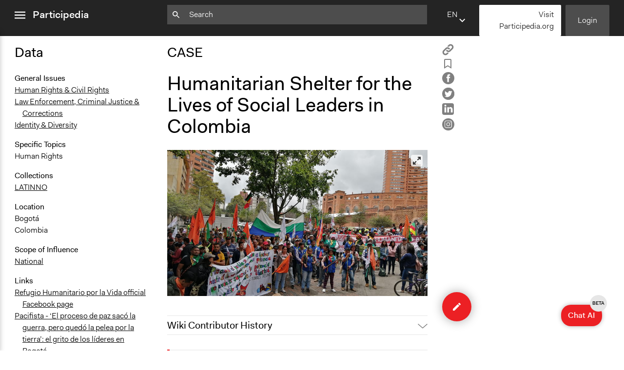

--- FILE ---
content_type: text/css; charset=UTF-8
request_url: https://participedia.net/css/style.css
body_size: -478
content:
@charset "UTF-8";

@import url("/css/vendor/normalize.css");

@import url("/css/modal.css");

@import url("/css/common.css");

@import url("/css/grid.css");

@import url("/css/blog-posts.css");

@import url("/css/featured-entries-carousel.css");

@import url("/css/carousel-navigation.css");

@import url("/css/map.css");

@import url("/css/footer.css");

@import url("/css/edit-form.css");

@import url("/css/contact-help-faq-popover.css");

@import url("/css/autocomplete.css");

@import url("/css/slim-select.css");

@import url("/css/reader-view.css");

@import url("/css/view-slideshow.css");

@import url("/css/banner-notice.css");

@import url("/css/search.css");

@import url("/css/home.css");

@import url("/css/search-filter-list.css");

@import url("/css/search-filter-autocomplete.css");

@import url("/css/static-view.css");

@import url("/css/accordion.css");

@import url("/css/tabs-with-cards.css");

@import url("/css/user.css");

@import url("/css/header.css");

@import url("/css/help-faq-contact-view.css");

@import url("/css/collection-view.css");

@import url("/css/tippy.css");

@import url("/css/language-select.css");

/* @import url("/css/teaching-view.css"); */

@import url("/css/entries.css");

@import url("/css/chat-ai.css");

@import url("/css/school-view.css");

@import url("/css/search-chart.css");


--- FILE ---
content_type: text/css; charset=UTF-8
request_url: https://participedia.net/css/modal.css
body_size: 161
content:
/**
 * Trigger styling
 */
[data-modal-open][hidden] {
  display: none;
}

/**
 * When a modal dialog is open, don't allow scrolling of content
 * beneath (on desktop). Also useful in negating instances of
 * double scroll bars.
 * (browser window + dialog if long enough content)
 */
body.modal-open {
  overflow: hidden;
}

/**
 * Modal Dialog base styling
 */
.js [data-modal],
.a11y-modal {
  -webkit-overflow-scrolling: touch;
  background: #fff;
  border: 0;
  bottom: 0;
  box-shadow: 0 0 1800px 1800px rgba(0, 0, 0, .75);
  left: 0;
  margin: auto;
  max-height: 100%;
  opacity: 1;
  overflow: auto;
  position: fixed;
  right: 0;
  top: 0;
  transform: translateY(0%);
  visibility: visible;
  width: 45%;
  z-index: 10; /* this should be more than enough... */
}

.aria-modal-document {
  padding: 20px 40px 20px 20px;
}

.js [data-modal],
.a11y-modal {
  bottom: auto;
  top: 50%;
  transform: translateY(-50%);
  transition: opacity .2s ease-in-out, transform .2s ease-in-out;
}


/**
 * To allow for CSS animations, hidden modal dialogs are
 * not set to display: none, but rather the following rule
 * set, in combination with the dialog's default
 * position: fixed, will keep dialogs hidden from
 * all users until opened.
 *
 * This also solves an issue with iOS VO + Safari not allowing
 * modal dialogs to be focused, if the dialog is initially
 * set to "display: none".
 */
.js [data-modal][hidden]
.a11y-modal[hidden] {
  display: block;
  opacity: 0;
  pointer-events: none;
  transform: translateY(15vh);
  visibility: hidden;
}

.a11y-modal__close-btn {
  border: none;
}

.is-icon-btn {
  background: none;
  border: none;
  height: 1em;
  padding: 0;
  position: absolute;
  right: 20px;
  top: 20px;
  width: 1em;
}

[data-modal-x] {
  border-right: 2px solid #808080;
  bottom: 0;
  display: block;
  height: 1em;
  left: 0;
  margin: auto;
  pointer-events: none;
  position: relative;
  right: 0;
  top: 0;
  transform: rotate(45deg);
  width: 1px;
}

[data-modal-x]:after {
  border-right: 2px solid #808080;
  content: "";
  height: 100%;
  left: 0;
  position: absolute;
  top: 0;
  transform: rotate(-90deg);
  width: 100%;
}

.aria-modal-content {
  margin-bottom: 20px;
}

.aria-modal-content::-webkit-scrollbar {
  width: 8px;
  border: none;
}

::-webkit-scrollbar-thumb {
  background: #e6e6e6;
  border-radius: 5px;
  transition: all 0.5s;
}
::-webkit-scrollbar-thumb:hover {
  background: #808080;
  transition: all 0.5s;
}

@media (max-width: 1200px) {
  .a11y-modal {
    width: 65%;
  }
}

@media screen and (max-width: 700px) {
  .a11y-modal {
    width: calc(100VW - 90px);
  }
  .aria-modal-document {
    height: calc(100VH - 90px);
  }
}

--- FILE ---
content_type: text/css; charset=UTF-8
request_url: https://participedia.net/css/common.css
body_size: 1213
content:
@font-face {
  font-family: "Fakt";
  src: url("/fonts/FaktWeb-Medium.woff2") format("woff2"),
    url("/fonts/FaktWeb-Medium.woff") format("woff");
  font-weight: 800;
  font-style: bold;
}

@font-face {
  font-family: "Fakt";
  src: url("/fonts/FaktWeb-Normal.woff2") format("woff2"),
    url("/fonts/FaktWeb-Normal.woff") format("woff");
  font-weight: 600;
  font-style: normal;
}

@font-face {
  font-family: "Fakt";
  src: url("/fonts/FaktWeb-Blond.woff2") format("woff2"),
    url("/fonts/FaktWeb-Blond.woff") format("woff");
  font-weight: 300;
  font-style: normal;
}

html {
  font-family: "Fakt", "Avenir", sans-serif;
  font-size: 16px;
  line-height: 1.5;
  background: #fff;
  color: #000;
  -webkit-overflow-scrolling: touch;
  visibility: hidden;
}

.no-focus-outline *:focus,
.no-focus-outline *:focus {
  outline: none;
}

/* Typography */
body {
  font-size: 1rem; /* 16px */
  font-weight: 300;
  line-height: 1.5; /* 24px */
}
h1,
h2,
h3,
h4,
h5,
h6 {
  margin-top: 0;
}
h1 {
  font-size: 2.5rem; /* 40px */
  line-height: 1.1; /* 44px */
  font-weight: 600;
}
h2 {
  font-size: 1.75rem; /* 28px */
  line-height: 2.3rem;
  font-weight: 600;
}
h3 {
  font-size: 1.2rem; /* 19.2px */
  line-height: 1.4; /* 28px */
  font-weight: 600;
}
h4 {
  font-size: 1rem; /* 16px */
  line-height: 1.5; /* 24px */
  font-weight: 600;
}
h5 {
  font-size: 0.875rem; /* 14px */
  line-height: 1.25rem; /* 20px */
  font-weight: 600;
}
.large {
  font-size: 1.2rem; /* 19.2px */
  line-height: 1.875rem; /* 30px */
  font-weight: 300;
}
small,
.small {
  font-size: 0.875rem;
  line-height: 1rem;
  font-weight: 300;
}
b,
strong {
  font-weight: 600;
}

a {
  color: #000;
}

.sr-only {
  height: 1px;
  width: 1px;
  position: absolute;
  overflow: hidden;
  top: -10px;
}

.full-width-container {
  margin: 0 30px;
  width: calc(100% - 60px);
  overflow: visible;
}

.main-content .full-width-container {
  overflow: hidden;
}

.full-width-container .left-col {
  width: calc(25% - 22.5px);
  float: left;
}
.full-width-container .middle-col {
  width: calc(45% - 15px);
  float: left;
  margin-left: 30px;
}
.full-width-container .right-col {
  width: calc(30% - 22.5px);
  float: right;
}

/*
  replace nav-list class with unstyled-list in header and footer,
  since lists can be used for things that are not nav
*/
.nav-list,
.unstyled-list {
  padding-left: 0px;
  list-style-type: none;
  margin: 0px;
}

/* Buttons */
button {
  cursor: pointer;
}

.button {
  background-color: #fff;
  color: #222;
  border-radius: 2px;
  text-decoration: none;
  min-width: 60px;
  justify-content: center;
  padding: 8px 15px;
  display: inline-flex;
  border-width: 0;
  line-height: 1.5rem;
  cursor: pointer;
  flex-direction: row;
  align-items: center;
}

.button svg {
  padding-right: 0.5em;
}

.button-with-icon svg {
  margin-left: 5px;
  padding-right: 0;
  width: 20px;
}

.button-block {
  display: flex;
}

.button-condensed {
  padding-top: 4px;
  padding-bottom: 4px;
}

.button-white {
  background-color: #fff;
  color: #222;
}

.button-white-border {
  background-color: #fff;
  color: #222;
  border: solid;
  border-color: #000;
}

.button-reader-white-border {
  margin-right: 30px;
  background-color: #fff;
  color: #222;
  border: solid;
  border-color: #000;
}

.button-white .icon-fill {
  fill: #222;
}

.button-dark-grey {
  background-color: #4d4d4d;
  color: #fff;
}

.button-dark-grey .icon-fill {
  fill: #fff;
}

.button-red {
  background-color: #ec2024;
  color: #fff;
}

.button-red .icon-fill {
  fill: #fff;
}

.button-light-grey {
  background-color: #a6a6a6;
  color: #fff;
}

.button-light-grey .icon-fill {
  fill: #fff;
}

.button-bordered-grey {
  border: 1px solid #555;
}

.icon-only {
  border: 0px;
  padding: 8px;
  display: flex;
  align-items: center;
  background-color: #fff;
  color: #808080;
}

.icon-only svg {
  pointer-events: none;
}

.icon-only .icon-fill {
  fill: #808080;
}

.striped-bg {
  background-image: url("/images/striped-bg.png");
  background-repeat: repeat-y;
  background-position: center center;
}

pre {
  white-space: pre-wrap;
}

[data-bookmarked="true"] .is-bookmarked {
  display: block;
}
[data-bookmarked="true"] .is-not-bookmarked {
  display: none;
}
[data-bookmarked="false"] .is-bookmarked {
  display: none;
}
[data-bookmarked="false"] .is-not-bookmarked {
  display: block;
}

.loading-modal-content {
  display: flex;
  flex-direction: column;
  justify-content: center;
  align-items: center;
  height: 200px;
}

.error-404-container {
  /* viewport height minus header/footer */
  height: calc(100vh - 316px);
}
.error-404-content {
  display: flex;
  flex-direction: column;
  height: 100%;
  justify-content: center;
  align-items: center;
  padding: 0px 100px 0px 100px;
}

.no-language-container {
  /* viewport height minus header/footer */
  height: calc(100vh - 316px);
}
.no-language-content {
  display: flex;
  height: 100%;
  justify-content: center;
  align-items: center;
}

.small-action-button {
  margin: 0;
  border-radius: 2em;
  box-shadow: 0px 0px 20px 1px #b3b3b3;
  height: 20px;
  width: 20px;
  padding: 0;
  min-width: unset;
}

.small-action-button svg {
  width: 8px;
  height: 8px;
  padding: 0;
}

.floating-action-button {
  position: fixed;
  bottom: 60px;
  margin: 0;
  border-radius: 2em;
  box-shadow: 0px 0px 20px 1px #b3b3b3;
  height: 60px;
  width: 60px;
  padding: 0;
}

.floating-action-button svg {
  padding: 0;
  width: 16px;
  height: 16px;
}

.floating-quick-submit-button {
  display: flex;
  right: 30px;
  bottom: 120px;
}

.floating-action-image {
  position: fixed;
  bottom: 60px;
  margin: 0;
  border-radius: 2em;
  height: 90px;
  width: 90px;
  padding: 0;
}

.verified-image {
  margin-bottom: -4px;
  margin-left: 4px;
  border-radius: 2em;
  height: 20px;
  width: 20px;
  padding: 0;
}

.image-svg-action {
  cursor: pointer;
}

footer .language-select {
  margin-top: 30px;
  width: 200px;
}

/* Alerts / User prompts */
.alert {
  padding: 14px 16px 12px 16px;
  font-size: 14px;
  margin: 30px 0;
  border-left: 5px solid #ec2024;
  background-color: #f1f1f1;
}
.alert svg {
  padding-left: 4px;
  width: 14px;
  height: 14px;
  margin-bottom: -2px;
}

.divider {
  border-style: none;
  border: 1px solid #ccc;
}

/* Utilities */
.u-margin-left--xsmall {
  margin-left: 15px !important;
}
.u-margin-left--small {
  margin-left: 30px !important;
}
.u-margin-left--med {
  margin-left: 60px !important;
}
.u-margin-left--large {
  margin-left: 90px !important;
}
.u-margin-right--xsmall {
  margin-right: 15px !important;
}
.u-margin-right--small {
  margin-right: 30px !important;
}
.u-margin-right--med {
  margin-right: 60px !important;
}
.u-margin-right--large {
  margin-right: 90px !important;
}
.u-margin-bottom--xsmall {
  margin-bottom: 15px !important;
}
.u-margin-bottom--small {
  margin-bottom: 30px !important;
}
.u-margin-bottom--med {
  margin-bottom: 60px !important;
}
.u-margin-bottom--large {
  margin-bottom: 90px !important;
}
.u-margin-top--xsmall {
  margin-top: 15px !important;
}
.u-margin-top--small {
  margin-top: 30px !important;
}
.u-margin-top--med {
  margin-top: 60px !important;
}
.u-margin-top--large {
  margin-top: 90px !important;
}

.u-inner-container {
  max-width: 1200px;
  margin: 0 auto;
  padding: 0 30px;
}

.u-extra-bold {
  font-weight: 900 !important;
}

.u-code {
  background-color: #f7f7f7;
  padding: 0 4px;
  font-size: 0.9rem;
  border: 1px solid #ccc;
}

.u-text-align--center {
  text-align: center !important;
}

.recaptcha {
  margin-bottom: 50px;
}

.recaptcha-reader {
  margin-top: 60px;
  margin-bottom: 50px;
}

.draft-info-saved {
  visibility: hidden;
}

@media (max-width: 1200px) {
  .full-width-container .middle-col {
    width: 40%;
  }
  .full-width-container .right-col {
    width: 350px;
  }
}

@media (max-width: 1100px) {
  .full-width-container .middle-col {
    width: 35%;
  }
}

@media (max-width: 1000px) {
  .quick-submit-button {
    display: none;
  }

  .full-width-container .left-col {
    width: calc(33% - 20px);
  }
  .full-width-container .middle-col {
    width: calc(33% - 15px);
  }
  .full-width-container .right-col {
    width: calc(33% - 20px);
  }
  .floating-quick-submit-button {
    display: flex;
    right: 30px;
  }
}

@media (max-width: 850px) {
  .full-width-container .left-col {
    width: calc(50% - 15px);
  }
  .full-width-container .middle-col {
    width: calc(50% - 15px);
  }
}

.no-margin {
  margin: 0 0 5px 0px;
}

.no-padding {
  padding: 0;
}

--- FILE ---
content_type: text/css; charset=UTF-8
request_url: https://participedia.net/css/blog-posts.css
body_size: -710
content:
.blog-post-card__image {
  background-position: center;
  background-size: cover;
  width: 100%;
  height: 185px;
}

@media (max-width: 800px) { 
  .blog-post-card__description {
    display: none;
  }
  .blog-post-card__link {
    display: none;
  }
}




--- FILE ---
content_type: text/css; charset=UTF-8
request_url: https://participedia.net/css/carousel-navigation.css
body_size: -622
content:
.carousel-navigation {
  display: flex;
  flex-direction: row;
  justify-content: space-between;
  align-items: center;
}

.carousel-navigation-arrow {
  height: 35px;
}

.carousel-navigation__dots-nav {
  display: flex;
  flex-direction: row;
  justify-content: center;
}

.carousel-navigation__dots-nav-item {
  width: 10px;
  height: 10px;
  border-radius: 10px;
  background-color: #C8C8C8;
  margin-right: 10px;
}

.carousel-navigation__dots-nav-item--current {
  background-color: #000;
}

@media (max-width: 800px) { 
  .carousel-navigation {
    margin-top: 30px;
  }
}

--- FILE ---
content_type: text/css; charset=UTF-8
request_url: https://participedia.net/css/map.css
body_size: 381
content:
.map-container {
  height: 600px;
  background-color: #C2CACC;
}

.search-map-container {
  min-height: calc(100VH - 30px - 90px - 120px);
  background-color: #C2CACC;
}

.map-inner {
  height: 600px;
}

.search-map-inner {
  min-height: calc(100VH - 30px - 120px - 120px);
}

.map-controls {
  box-shadow: rgba(0, 0, 0, 0.3) 0px 1px 4px;
  /* unfortunately we need to use !important here because google maps is applying styling that i need to overwrite */
  right: 15px!important;
  top: 15px!important;
}

.map-controls button {
  flex: 1;
  justify-content: center;
  align-items: center;
  width: 25px;
  height: 25px;
  padding: 0;
  min-width: unset;
}

.map-zoom-control-in {
  border-bottom: 1px solid #E1E1E1;
  border-bottom-right-radius: 0;
  border-bottom-left-radius: 0;
}

.map-zoom-control-out {
  border-top-right-radius: 0;
  border-top-left-radius: 0;
}

.map-controls svg {
  width: 8px;
  padding-right: 0;
}

.map-controls .icon-fill {
  fill: #000;
}

.map-controls button:hover .icon-fill {
  fill: #333;
}

.map-overlay {
  width: 100%;
  height: 400px;
  position: absolute;
  margin-top: -400px;
  padding: 0;
  min-width: unset;
  border-radius: 0;
  text-align: left;
  background: transparent;
  border: 0px;
}

.map-overlay-inner {
  display: flex;
  flex-direction: column;
  justify-content: center;
  padding: 0 30px 30px 30px;
  height: 400px;
}

.map-overlay-tagline {
  height: 300px;
  flex-basis: 100%;
  width: calc(50% - 60px);
  display: table;
}

.map-overlay-tagline-inner {
  vertical-align: middle;
  display: table-cell;
}

.map-overlay-tagline h1 {
  display: inline;
  background-color: #fff;
  font-size: 32px;
  line-height: 47px;
  -webkit-box-decoration-break: clone;
  box-decoration-break: clone;
  padding: 0 15px;
  font-weight: 100;
}

.map-overlay-footer {
  display: flex;
  justify-content: space-between;
  align-items: flex-end;
}

.map-overlay-info {
  background-color: #fff;
  padding: 0 5px;
  display: flex;
  justify-content: center;
  height: 30px;
}

.map-overlay-info svg {
  padding-left: 5px;
  width: 16px;
  height: 16px;
}

.map-overlay-info .icon-fill,
.map-legend-featured-icon .icon-fill {
  fill: #EC2024;
}

.map-overlay-info-inner {
  display: flex;
  align-items: center;
}

.map-legend {
  width: auto;
  height: auto;
  position: absolute;
  margin-top: -65px;
  display: flex;
  flex-direction: row;
  justify-content: flex-end;
  align-items: flex-end;
  right: 30px;
}

.map-legend__list {
  display: flex;
  background-color: #fff;
  padding: 0 5px;
  margin: 0;
  height: 30px;
}

.map-legend__list li {
  display: flex;
  align-items: center;
  margin-right: 30px;
}

.map-legend__list li:last-child {
  margin-right: 0;
}

.map-legend button {
  padding: 0;
  min-width: unset;
}

.map-legend svg {
  padding-right: 5px;
  width: 16px;
  height: 16px;
}

.map-legend button svg {
  padding: 0;
}

.fullscreen-control {
  display: block;
  font-size: 1em;
  height: 25px;
  width: 25px;
  top: 75px !important;
  right: 15px !important;
}

.fullscreen-control .fullscreen-control-icon {
  border-style: solid;
  height: 0.25em;
  position: absolute;
  width: 0.25em;
}

.fullscreen-control .fullscreen-control-icon.fullscreen-control-top-left {
  border-width: 2px 0 0 2px;
  left: 0.1em;
  top: 0.1em;
}

.fullscreen-control.is-fullscreen .fullscreen-control-icon.fullscreen-control-top-left {
  border-width: 0 2px 2px 0;
}

.fullscreen-control .fullscreen-control-icon.fullscreen-control-top-right {
  border-width: 2px 2px 0 0;
  right: 0.1em;
  top: 0.1em;
}

.fullscreen-control.is-fullscreen .fullscreen-control-icon.fullscreen-control-top-right {
  border-width: 0 0 2px 2px;
}

.fullscreen-control .fullscreen-control-icon.fullscreen-control-bottom-left {
  border-width: 0 0 2px 2px;
  left: 0.1em;
  bottom: 0.1em;
}

.fullscreen-control.is-fullscreen .fullscreen-control-icon.fullscreen-control-bottom-left {
  border-width: 2px 2px 0 0;
}

.fullscreen-control .fullscreen-control-icon.fullscreen-control-bottom-right {
  border-width: 0 2px 2px 0;
  right: 0.1em;
  bottom: 0.1em;
}

.fullscreen-control.is-fullscreen .fullscreen-control-icon.fullscreen-control-bottom-right {
  border-width: 2px 0 0 2px;
}

.search-map-fullwidth {
  min-width: 100vw;
  min-height: calc(100vh - 60px);
  height: calc(100vh - 60px) !important;
  margin-left: -30px;
  margin-top: -60px;
  margin-bottom: -120px;
}


@media (max-width: 1280px) {
  .map-overlay-tagline {
    width: calc(75% - 60px);
  }
}

@media (max-width: 750px) {
  .map-overlay-tagline h1 {
    font-size: 24px;
    line-height: 35px;
  }
  .search-map-fullwidth {
    margin-bottom: -175px;
  }
}

@media (max-width: 500px) {
  .map-overlay-tagline {
    width: calc(100% - 60px);
    height: 230px;
  }

  .map-overlay-footer {
    flex-direction: column;
    align-items: flex-start;
  }

  .map-overlay-info {
    margin-top: 15px;
  }
}

@media (max-width: 450px) {
  .map-legend {
    margin-top: -90px;
    left: 30px;
    right: unset;
  }

  .map-legend__list {
    height: auto;
    padding: 5px;
    flex-direction: column;
  }

  .map-legend__list li {
    line-height: 16px;
    font-size: 14px;
    margin-bottom: 12px;
  }

  .map-legend__list li:last-child {
    margin-bottom: 0px;
  }
}

@media (max-width: 390px) {
  .map-overlay-tagline h1 {
    font-size: 20px;
    line-height: 28px;
  }
}

--- FILE ---
content_type: text/css; charset=UTF-8
request_url: https://participedia.net/css/edit-form.css
body_size: 4794
content:
fieldset {
  background-color: #fff;
  border: 0;
  padding: 0;
  border-bottom: 1px solid #D2D2D2;
  margin-bottom: 60px;
}

/* remove horizontal line and extra space between sections on quick submit only */
[data-submit-type=quick] fieldset {
  border: 0;
  margin-bottom: 0px;
}

input, select, textarea {
  width: 100%;
  padding: 8px;
  border: 1px solid #000;
  border-radius: 2px;
  box-sizing : border-box;
}

input[disabled] {
  border: 1px solid #808080;
}

textarea {
  height: 5rem;
  resize: none;
}

select:not([multiple]) {
  /* hides select arrow in FF */
  -moz-appearance: none;
  text-indent: 0.01px;
  -webkit-appearance: unset;
  background-color: #ffffff;
  background-image: url('[data-uri]');
  background-repeat: no-repeat;
  background-position: right 8px center;
}

/* always show the number up/down arrows in chrome, not just on hover of the input */
input[type=number]::-webkit-inner-spin-button {
  opacity: 1;
}

/* checkbox styling */
.control-checkbox {
  display: block;
  position: relative;
  padding-left: 30px;
  margin-bottom: 15px;
}

.control-checkbox input {
  position: absolute;
  z-index: -1;
  opacity: 0;
}

.control-checkbox-indicator {
  position: absolute;
  top: 2px;
  left: 0;
  height: 20px;
  width: 20px;
  background: #fff;
  border: 1px solid #000;
}

.control-checkbox:hover input ~ .control-checkbox-indicator,
.control-checkbox input:focus ~ .control-checkbox-indicator {
  background: #fff;
}

.control-checkbox input:checked ~ .control-checkbox-indicator {
  background: #242424;
}

.control-checkbox input:disabled ~ .control-checkbox-indicator {
  background: #e6e6e6;
  opacity: 0.6;
  pointer-events: none;
}

.control-checkbox-indicator:after {
  content: '';
  position: absolute;
  display: none;
}

.control-checkbox input:checked ~ .control-checkbox-indicator:after {
  display: block;
}

.control-checkbox .control-checkbox-indicator:after {
  left: 8px;
  top: 4px;
  width: 3px;
  height: 8px;
  border: solid #fff;
  border-width: 0 2px 2px 0;
  transform: rotate(45deg);
}

.control-checkbox input:disabled ~ .control-checkbox-indicator:after {
  border-color: #7b7b7b;
}


.form-group {
  margin-bottom: 30px;
}

.form-group label {
  font-size: 1.25rem;
  line-height: 1rem;
  font-weight: 600;
  display: inline-block;
}

.form-group p {
  margin-top: 8px;
  margin-bottom: 10px;
}

.form-group-password input {
  margin-bottom: 15px;
}

[data-required="true"]:before {
  content: '*';
  color: #EC2024;
  position: absolute;
  margin: 5px 0 0 -20px;
  font-weight: 600;
  font-size: 1.75rem;
}

.edit-form[data-view-new] .edit-form-author-info {
  display: none;
}

.edit-form .fieldset-header {
  margin-bottom: 30px;
}

.edit-form-admin-only-section {
  padding: 20px;
  background-color: #F8F8F8;
  margin-bottom: 60px;
}

.edit-form-admin-only-section .form-group:last-of-type {
  margin-bottom: 10px;
}

[data-submit-type=quick] .fullonly {
  display: none;
}

[data-submit-type=full] .quickonly {
  display: none;
}

[data-submit-type=quick] .quickonly {
  display: block;
}

[data-submit-type=quick] .button.quickonly {
  display: inline-flex;
}

[data-submit-type=quick] .fieldset-header {
  display: none;
}

[data-submit-type=quick] .fieldset-header.quickonly,
.admin-only .fieldset-header {
  display: block;
}

/* by default, don't show any form groups */
.form-group {
  display: none;
}

/* if it's quick submit, show quick submit form groups only */
.form-group[data-quick-submit=true], .edit-form-admin-only-section .form-group {
  display: block;
}

/* if it's full submit, show all form groups */
[data-submit-type=full] .form-group {
  display: block;
}

.edit-buttons {
  display: flex;
  justify-content: flex-start;
}

.edit-buttons button {
  margin-right: 30px;
}

.edit-link-list {
  margin-bottom: 15px;
}

.edit-link-list li {
  margin-bottom: 15px;
}

.edit-link-set-container {
  display: flex;
  flex-direction: row;
  justify-content: center;
}

.edit-link-set-container .icon-fill {
  fill: #808080;
}

.edit-link-set {
  border: 1px solid #E0E0E0;
  padding: 15px;
  margin-bottom: 15px;
  flex-basis: 100%;
}

.edit-link-set label {
  font-size: 1rem;
  font-weight: 300;
  line-height: 1.5;
}

.edit-link-set li {
  margin-bottom: 15px;
}

.edit-link-set li:last-child,
.edit-link-list li:last-child  {
  margin-bottom: 0;
}

.edit-link-set + a,
.edit-link-list + a {
  color: #000;
  font-weight: 600;
  display: inline-block;
}

.edit-media-file-attribution-inputs {
  flex-basis: 100%;
  padding: 1rem 0 1rem 1rem;
}

.edit-media-file-attribution-inputs label {
  font-size: 1rem;
  font-weight: 300;
  padding-bottom: .5rem;
}

.edit-media-file-attribution-inputs li {
  margin-bottom: 15px;
}

.edit-media-file-attribution-inputs li:last-child {
  margin-bottom: 0px;
}

.edit-multi-select .ss-option-selected {
  cursor: pointer!important;
  color: #000!important;
  background-color: #fff!important;
}

.edit-multi-select .ss-option-selected:hover {
  background-color: #222222!important;
  color: #fff!important;
}

.edit-multi-select-list,
.edit-media-file-list {
  margin-top: 15px;
}

.edit-media-file-list {
  margin-bottom: 1rem;
}

.edit-media-file-list img {
  display: none;
}

.edit-media-file-list[data-type="image"] img {
  display: block;
  margin-bottom: 1rem;
  max-width: 50%;
}

.edit-multi-select-list > li,
.edit-media-file-list > li {
  border: 1px solid #e6e6e6;
  border-radius: 2px;
  margin-bottom: 15px;
  display: flex;
  background-color: #fff;
}

.edit-multi-select-list[data-draggable=true] > li,
.edit-media-file-list[data-draggable=true] > li {
  cursor: grab;
}

.edit-multi-select-list  > li:last-child,
.edit-media-file-list > li:last-child {
  margin-bottom: 0;
}

.edit-multi-select-list  > li span,
.edit-media-file-list  > li span {
  display: flex;
  align-items: center;
  flex-basis: 100%;
  padding: 8px;
  line-height: 1.2em;
}

.edit-multi-select-list li .icon-fill,
.edit-media-file-list li .icon-fill {
  fill: #808080;
}

.edit-multi-select-list .reorder-handle,
.edit-media-file-list .reorder-handle {
  width: 2rem;
  align-items: center;
  justify-content: center;
  display: flex;
}

.edit-multi-select-list:not([data-draggable]) .reorder-handle,
.edit-media-file-list:not([data-draggable]) .reorder-handle {
  display: none;
}

.edit-autocomplete-selected-item {
  margin-top: 15px;
  border: 1px solid #e6e6e6;
  border-radius: 2px;
  display: flex;
  background-color: #fff;
}
.edit-autocomplete-selected-item span {
  display: flex;
  align-items: center;
  flex-basis: 100%;
  padding: 8px;
  line-height: 1.2em;
}

.edit-media-drag-drop-area {
  display: flex;
  flex-direction: column;
  align-items: center;
  padding: 3rem;
  border: 1px solid #000;
  cursor: pointer;
}

.edit-media-drag-drop-area svg {
  width: 42px;
  height: 42px;
  margin-bottom: 1rem;
}

.edit-media-drag-drop-area .icon-fill {
  fill: #808080;
}

.drop-area-drag-over {
  background-color: #e6e6e6;
}

.edit-media-drag-drop-area input {
  width: 0.1px;
  height: 0.1px;
  opacity: 0;
  overflow: hidden;
  position: absolute;
  z-index: -1;
}

.edit-media-drag-drop-area input + label {
  cursor: pointer;
  font-size: 1rem;
  font-weight: 300;
  line-height: 1.5;
}

.edit-media-drag-drop-area input:focus + label {
  outline: 1px dotted #000;
}

.textarea-counter {
  text-align: right;
}

.textarea-counter-over-limit {
  color: #EC2024;
}

.something-missing-prompt {
  margin-top: 60px;
  margin-bottom: 120px;
}

@media (max-width: 800px) {
  .edit-submission-details-btn {
    float: none;
    margin-bottom: 15px;
  }
}

@media (max-width: 700px) {
}

@media (max-width: 375px) {
  .form-group p,
  .form-group label,
  .edit-form fieldset h2 {
    word-break: break-word;
  }
}

/* Rich Text Editor */
/*!
 * Quill Editor v1.3.6
 * https://quilljs.com/
 * Copyright (c) 2014, Jason Chen
 * Copyright (c) 2013, salesforce.com
 */
.ql-container {
  box-sizing: border-box;
  height: 100%;
  margin: 0px;
  position: relative;
}
.ql-container.ql-disabled .ql-tooltip {
  visibility: hidden;
}
.ql-container.ql-disabled .ql-editor ul[data-checked] > li::before {
  pointer-events: none;
}
.ql-clipboard {
  left: -100000px;
  height: 1px;
  overflow-y: hidden;
  position: absolute;
  top: 50%;
}
.ql-clipboard p {
  margin: 0;
  padding: 0;
}
.ql-editor {
  box-sizing: border-box;
  height: 100%;
  outline: none;
  overflow-y: auto;
  padding: 12px 15px;
  tab-size: 4;
  -moz-tab-size: 4;
  text-align: left;
  white-space: pre-wrap;
  word-break: break-word;
}
.ql-editor > * {
  cursor: text;
}
.ql-editor p,
.ql-editor ol,
.ql-editor ul,
.ql-editor pre,
.ql-editor blockquote,
.ql-editor h1,
.ql-editor h2,
.ql-editor h3,
.ql-editor h4,
.ql-editor h5,
.ql-editor h6 {
  counter-reset: list-1 list-2 list-3 list-4 list-5 list-6 list-7 list-8 list-9;
}
.ql-editor ol,
.ql-editor ul {
  padding-left: 1.5em;
}
.ql-editor ol > li,
.ql-editor ul > li {
  list-style-type: none;
}
.ql-editor ul > li::before {
  content: '\2022';
}
.ql-editor ul[data-checked=true],
.ql-editor ul[data-checked=false] {
  pointer-events: none;
}
.ql-editor ul[data-checked=true] > li *,
.ql-editor ul[data-checked=false] > li * {
  pointer-events: all;
}
.ql-editor ul[data-checked=true] > li::before,
.ql-editor ul[data-checked=false] > li::before {
  color: #777;
  cursor: pointer;
  pointer-events: all;
}
.ql-editor ul[data-checked=true] > li::before {
  content: '\2611';
}
.ql-editor ul[data-checked=false] > li::before {
  content: '\2610';
}
.ql-editor li::before {
  display: inline-block;
  white-space: nowrap;
  width: 1.2em;
}
.ql-editor li:not(.ql-direction-rtl)::before {
  margin-left: -1.5em;
  margin-right: 0.3em;
  text-align: right;
}
.ql-editor li.ql-direction-rtl::before {
  margin-left: 0.3em;
  margin-right: -1.5em;
}
.ql-editor ol li:not(.ql-direction-rtl),
.ql-editor ul li:not(.ql-direction-rtl) {
  padding-left: 1.5em;
}
.ql-editor ol li.ql-direction-rtl,
.ql-editor ul li.ql-direction-rtl {
  padding-right: 1.5em;
}
.ql-editor ol li {
  counter-reset: list-1 list-2 list-3 list-4 list-5 list-6 list-7 list-8 list-9;
  counter-increment: list-0;
}
.ql-editor ol li:before {
  content: counter(list-0, decimal) '. ';
}
.ql-editor ol li.ql-indent-1 {
  counter-increment: list-1;
}
.ql-editor ol li.ql-indent-1:before {
  content: counter(list-1, lower-alpha) '. ';
}
.ql-editor ol li.ql-indent-1 {
  counter-reset: list-2 list-3 list-4 list-5 list-6 list-7 list-8 list-9;
}
.ql-editor ol li.ql-indent-2 {
  counter-increment: list-2;
}
.ql-editor ol li.ql-indent-2:before {
  content: counter(list-2, lower-roman) '. ';
}
.ql-editor ol li.ql-indent-2 {
  counter-reset: list-3 list-4 list-5 list-6 list-7 list-8 list-9;
}
.ql-editor ol li.ql-indent-3 {
  counter-increment: list-3;
}
.ql-editor ol li.ql-indent-3:before {
  content: counter(list-3, decimal) '. ';
}
.ql-editor ol li.ql-indent-3 {
  counter-reset: list-4 list-5 list-6 list-7 list-8 list-9;
}
.ql-editor ol li.ql-indent-4 {
  counter-increment: list-4;
}
.ql-editor ol li.ql-indent-4:before {
  content: counter(list-4, lower-alpha) '. ';
}
.ql-editor ol li.ql-indent-4 {
  counter-reset: list-5 list-6 list-7 list-8 list-9;
}
.ql-editor ol li.ql-indent-5 {
  counter-increment: list-5;
}
.ql-editor ol li.ql-indent-5:before {
  content: counter(list-5, lower-roman) '. ';
}
.ql-editor ol li.ql-indent-5 {
  counter-reset: list-6 list-7 list-8 list-9;
}
.ql-editor ol li.ql-indent-6 {
  counter-increment: list-6;
}
.ql-editor ol li.ql-indent-6:before {
  content: counter(list-6, decimal) '. ';
}
.ql-editor ol li.ql-indent-6 {
  counter-reset: list-7 list-8 list-9;
}
.ql-editor ol li.ql-indent-7 {
  counter-increment: list-7;
}
.ql-editor ol li.ql-indent-7:before {
  content: counter(list-7, lower-alpha) '. ';
}
.ql-editor ol li.ql-indent-7 {
  counter-reset: list-8 list-9;
}
.ql-editor ol li.ql-indent-8 {
  counter-increment: list-8;
}
.ql-editor ol li.ql-indent-8:before {
  content: counter(list-8, lower-roman) '. ';
}
.ql-editor ol li.ql-indent-8 {
  counter-reset: list-9;
}
.ql-editor ol li.ql-indent-9 {
  counter-increment: list-9;
}
.ql-editor ol li.ql-indent-9:before {
  content: counter(list-9, decimal) '. ';
}
.ql-indent-1:not(.ql-direction-rtl) {
  margin-left: 4.5em;
}
.ql-indent-1.ql-direction-rtl.ql-align-right {
  margin-right: 4.5em;
}
.ql-indent-2:not(.ql-direction-rtl) {
  margin-left: 7.5em;
}
.ql-indent-2.ql-direction-rtl.ql-align-right {
  margin-right: 7.5em;
}
.ql-indent-3:not(.ql-direction-rtl) {
  margin-left: 10.5em;
}
.ql-indent-3.ql-direction-rtl.ql-align-right {
  margin-right: 10.5em;
}
.ql-indent-4:not(.ql-direction-rtl) {
  margin-left: 13.5em;
}
.ql-indent-4.ql-direction-rtl.ql-align-right {
  margin-right: 13.5em;
}
.ql-indent-5:not(.ql-direction-rtl) {
  margin-left: 16.5em;
}
.ql-indent-5.ql-direction-rtl.ql-align-right {
  margin-right: 16.5em;
}
.ql-indent-6:not(.ql-direction-rtl) {
  margin-left: 19.5em;
}
.ql-indent-6.ql-direction-rtl.ql-align-right {
  margin-right: 19.5em;
}
.ql-indent-7:not(.ql-direction-rtl) {
  margin-left: 22.5em;
}
.ql-indent-7.ql-direction-rtl.ql-align-right {
  margin-right: 22.5em;
}
.ql-indent-8:not(.ql-direction-rtl) {
  margin-left: 25.5em;
}
.ql-indent-8.ql-direction-rtl.ql-align-right {
  margin-right: 25.5em;
}
.ql-indent-9:not(.ql-direction-rtl) {
  margin-left: 28.5em;
}
.ql-indent-9.ql-direction-rtl.ql-align-right {
  margin-right: 28.5em;
}

.ql-editor .ql-video {
  display: block;
  max-width: 100%;
}
.ql-editor .ql-video.ql-align-center {
  margin: 0 auto;
}
.ql-editor .ql-video.ql-align-right {
  margin: 0 0 0 auto;
}
.ql-editor .ql-bg-black {
  background-color: #000;
}
.ql-editor .ql-bg-red {
  background-color: #e60000;
}
.ql-editor .ql-bg-orange {
  background-color: #f90;
}
.ql-editor .ql-bg-yellow {
  background-color: #ff0;
}
.ql-editor .ql-bg-green {
  background-color: #008a00;
}
.ql-editor .ql-bg-blue {
  background-color: #06c;
}
.ql-editor .ql-bg-purple {
  background-color: #93f;
}
.ql-editor .ql-color-white {
  color: #fff;
}
.ql-editor .ql-color-red {
  color: #e60000;
}
.ql-editor .ql-color-orange {
  color: #f90;
}
.ql-editor .ql-color-yellow {
  color: #ff0;
}
.ql-editor .ql-color-green {
  color: #008a00;
}
.ql-editor .ql-color-blue {
  color: #06c;
}
.ql-editor .ql-color-purple {
  color: #93f;
}
.ql-editor .ql-font-serif {
  font-family: Georgia, Times New Roman, serif;
}
.ql-editor .ql-font-monospace {
  font-family: Monaco, Courier New, monospace;
}
.ql-editor .ql-size-small {
  font-size: 0.75em;
}
.ql-editor .ql-size-large {
  font-size: 1.5em;
}
.ql-editor .ql-size-huge {
  font-size: 2.5em;
}
.ql-editor .ql-direction-rtl {
  direction: rtl;
  text-align: inherit;
}
.ql-editor .ql-align-center {
  text-align: center;
}
.ql-editor .ql-align-justify {
  text-align: justify;
}
.ql-editor .ql-align-right {
  text-align: right;
}
.ql-editor.ql-blank::before {
  color: rgba(0,0,0,0.6);
  content: attr(data-placeholder);
  font-style: italic;
  left: 15px;
  pointer-events: none;
  position: absolute;
  right: 15px;
}
.ql-snow.ql-toolbar:after,
.ql-snow .ql-toolbar:after {
  clear: both;
  content: '';
  display: table;
}
.ql-snow.ql-toolbar button,
.ql-snow .ql-toolbar button {
  background: none;
  border: none;
  cursor: pointer;
  display: inline-block;
  float: left;
  height: 24px;
  padding: 3px 5px;
  width: 28px;
}
.ql-snow.ql-toolbar button svg,
.ql-snow .ql-toolbar button svg {
  float: left;
  height: 100%;
}
.ql-snow.ql-toolbar button:active:hover,
.ql-snow .ql-toolbar button:active:hover {
  outline: none;
}
.ql-snow.ql-toolbar input.ql-image[type=file],
.ql-snow .ql-toolbar input.ql-image[type=file] {
  display: none;
}
.ql-snow.ql-toolbar button:hover,
.ql-snow .ql-toolbar button:hover,
.ql-snow.ql-toolbar button:focus,
.ql-snow .ql-toolbar button:focus,
.ql-snow.ql-toolbar button.ql-active,
.ql-snow .ql-toolbar button.ql-active,
.ql-snow.ql-toolbar .ql-picker-label:hover,
.ql-snow .ql-toolbar .ql-picker-label:hover,
.ql-snow.ql-toolbar .ql-picker-label.ql-active,
.ql-snow .ql-toolbar .ql-picker-label.ql-active,
.ql-snow.ql-toolbar .ql-picker-item:hover,
.ql-snow .ql-toolbar .ql-picker-item:hover,
.ql-snow.ql-toolbar .ql-picker-item.ql-selected,
.ql-snow .ql-toolbar .ql-picker-item.ql-selected {
  color: #06c;
}
.ql-snow.ql-toolbar button:hover .ql-fill,
.ql-snow .ql-toolbar button:hover .ql-fill,
.ql-snow.ql-toolbar button:focus .ql-fill,
.ql-snow .ql-toolbar button:focus .ql-fill,
.ql-snow.ql-toolbar button.ql-active .ql-fill,
.ql-snow .ql-toolbar button.ql-active .ql-fill,
.ql-snow.ql-toolbar .ql-picker-label:hover .ql-fill,
.ql-snow .ql-toolbar .ql-picker-label:hover .ql-fill,
.ql-snow.ql-toolbar .ql-picker-label.ql-active .ql-fill,
.ql-snow .ql-toolbar .ql-picker-label.ql-active .ql-fill,
.ql-snow.ql-toolbar .ql-picker-item:hover .ql-fill,
.ql-snow .ql-toolbar .ql-picker-item:hover .ql-fill,
.ql-snow.ql-toolbar .ql-picker-item.ql-selected .ql-fill,
.ql-snow .ql-toolbar .ql-picker-item.ql-selected .ql-fill,
.ql-snow.ql-toolbar button:hover .ql-stroke.ql-fill,
.ql-snow .ql-toolbar button:hover .ql-stroke.ql-fill,
.ql-snow.ql-toolbar button:focus .ql-stroke.ql-fill,
.ql-snow .ql-toolbar button:focus .ql-stroke.ql-fill,
.ql-snow.ql-toolbar button.ql-active .ql-stroke.ql-fill,
.ql-snow .ql-toolbar button.ql-active .ql-stroke.ql-fill,
.ql-snow.ql-toolbar .ql-picker-label:hover .ql-stroke.ql-fill,
.ql-snow .ql-toolbar .ql-picker-label:hover .ql-stroke.ql-fill,
.ql-snow.ql-toolbar .ql-picker-label.ql-active .ql-stroke.ql-fill,
.ql-snow .ql-toolbar .ql-picker-label.ql-active .ql-stroke.ql-fill,
.ql-snow.ql-toolbar .ql-picker-item:hover .ql-stroke.ql-fill,
.ql-snow .ql-toolbar .ql-picker-item:hover .ql-stroke.ql-fill,
.ql-snow.ql-toolbar .ql-picker-item.ql-selected .ql-stroke.ql-fill,
.ql-snow .ql-toolbar .ql-picker-item.ql-selected .ql-stroke.ql-fill {
  fill: #06c;
}
.ql-snow.ql-toolbar button:hover .ql-stroke,
.ql-snow .ql-toolbar button:hover .ql-stroke,
.ql-snow.ql-toolbar button:focus .ql-stroke,
.ql-snow .ql-toolbar button:focus .ql-stroke,
.ql-snow.ql-toolbar button.ql-active .ql-stroke,
.ql-snow .ql-toolbar button.ql-active .ql-stroke,
.ql-snow.ql-toolbar .ql-picker-label:hover .ql-stroke,
.ql-snow .ql-toolbar .ql-picker-label:hover .ql-stroke,
.ql-snow.ql-toolbar .ql-picker-label.ql-active .ql-stroke,
.ql-snow .ql-toolbar .ql-picker-label.ql-active .ql-stroke,
.ql-snow.ql-toolbar .ql-picker-item:hover .ql-stroke,
.ql-snow .ql-toolbar .ql-picker-item:hover .ql-stroke,
.ql-snow.ql-toolbar .ql-picker-item.ql-selected .ql-stroke,
.ql-snow .ql-toolbar .ql-picker-item.ql-selected .ql-stroke,
.ql-snow.ql-toolbar button:hover .ql-stroke-miter,
.ql-snow .ql-toolbar button:hover .ql-stroke-miter,
.ql-snow.ql-toolbar button:focus .ql-stroke-miter,
.ql-snow .ql-toolbar button:focus .ql-stroke-miter,
.ql-snow.ql-toolbar button.ql-active .ql-stroke-miter,
.ql-snow .ql-toolbar button.ql-active .ql-stroke-miter,
.ql-snow.ql-toolbar .ql-picker-label:hover .ql-stroke-miter,
.ql-snow .ql-toolbar .ql-picker-label:hover .ql-stroke-miter,
.ql-snow.ql-toolbar .ql-picker-label.ql-active .ql-stroke-miter,
.ql-snow .ql-toolbar .ql-picker-label.ql-active .ql-stroke-miter,
.ql-snow.ql-toolbar .ql-picker-item:hover .ql-stroke-miter,
.ql-snow .ql-toolbar .ql-picker-item:hover .ql-stroke-miter,
.ql-snow.ql-toolbar .ql-picker-item.ql-selected .ql-stroke-miter,
.ql-snow .ql-toolbar .ql-picker-item.ql-selected .ql-stroke-miter {
  stroke: #06c;
}
@media (pointer: coarse) {
  .ql-snow.ql-toolbar button:hover:not(.ql-active),
  .ql-snow .ql-toolbar button:hover:not(.ql-active) {
    color: #444;
  }
  .ql-snow.ql-toolbar button:hover:not(.ql-active) .ql-fill,
  .ql-snow .ql-toolbar button:hover:not(.ql-active) .ql-fill,
  .ql-snow.ql-toolbar button:hover:not(.ql-active) .ql-stroke.ql-fill,
  .ql-snow .ql-toolbar button:hover:not(.ql-active) .ql-stroke.ql-fill {
    fill: #444;
  }
  .ql-snow.ql-toolbar button:hover:not(.ql-active) .ql-stroke,
  .ql-snow .ql-toolbar button:hover:not(.ql-active) .ql-stroke,
  .ql-snow.ql-toolbar button:hover:not(.ql-active) .ql-stroke-miter,
  .ql-snow .ql-toolbar button:hover:not(.ql-active) .ql-stroke-miter {
    stroke: #444;
  }
}
.ql-snow {
  box-sizing: border-box;
}
.ql-snow * {
  box-sizing: border-box;
}
.ql-snow .ql-hidden {
  display: none;
}
.ql-snow .ql-out-bottom,
.ql-snow .ql-out-top {
  visibility: hidden;
}
.ql-snow .ql-tooltip {
  position: absolute;
  transform: translateY(10px);
}
.ql-snow .ql-tooltip a {
  cursor: pointer;
  text-decoration: none;
}
.ql-snow .ql-tooltip.ql-flip {
  transform: translateY(-10px);
}
.ql-snow .ql-formats {
  display: inline-block;
  vertical-align: middle;
}
.ql-snow .ql-formats:after {
  clear: both;
  content: '';
  display: table;
}
.ql-snow .ql-stroke {
  fill: none;
  stroke: #444;
  stroke-linecap: round;
  stroke-linejoin: round;
  stroke-width: 2;
}
.ql-snow .ql-stroke-miter {
  fill: none;
  stroke: #444;
  stroke-miterlimit: 10;
  stroke-width: 2;
}
.ql-snow .ql-fill,
.ql-snow .ql-stroke.ql-fill {
  fill: #444;
}
.ql-snow .ql-empty {
  fill: none;
}
.ql-snow .ql-even {
  fill-rule: evenodd;
}
.ql-snow .ql-thin,
.ql-snow .ql-stroke.ql-thin {
  stroke-width: 1;
}
.ql-snow .ql-transparent {
  opacity: 0.4;
}
.ql-snow .ql-direction svg:last-child {
  display: none;
}
.ql-snow .ql-direction.ql-active svg:last-child {
  display: inline;
}
.ql-snow .ql-direction.ql-active svg:first-child {
  display: none;
}
.ql-snow .ql-editor a {
  text-decoration: underline;
}
.ql-snow .ql-editor blockquote {
  border-left: 4px solid #ccc;
  margin-bottom: 5px;
  margin-top: 5px;
  padding-left: 16px;
}
.ql-snow .ql-editor code,
.ql-snow .ql-editor pre {
  background-color: #f0f0f0;
  border-radius: 3px;
}
.ql-snow .ql-editor pre {
  white-space: pre-wrap;
  margin-bottom: 5px;
  margin-top: 5px;
  padding: 5px 10px;
}
.ql-snow .ql-editor code {
  font-size: 85%;
  padding: 2px 4px;
}
.ql-snow .ql-editor pre.ql-syntax {
  background-color: #23241f;
  color: #f8f8f2;
  overflow: visible;
}
.ql-snow .ql-editor img {
  max-width: 100%;
}
.ql-snow .ql-picker {
  color: #444;
  display: inline-block;
  float: left;
  font-size: 14px;
  font-weight: 500;
  height: 24px;
  position: relative;
  vertical-align: middle;
}
.ql-snow .ql-picker-label {
  cursor: pointer;
  display: inline-block;
  height: 100%;
  padding-left: 8px;
  padding-right: 2px;
  position: relative;
  width: 100%;
}
.ql-snow .ql-picker-label::before {
  display: inline-block;
  line-height: 22px;
}
.ql-snow .ql-picker-options {
  background-color: #fff;
  display: none;
  min-width: 100%;
  padding: 4px 8px;
  position: absolute;
  white-space: nowrap;
}
.ql-snow .ql-picker-options .ql-picker-item {
  cursor: pointer;
  display: block;
  padding-bottom: 5px;
  padding-top: 5px;
}
.ql-snow .ql-picker.ql-expanded .ql-picker-label {
  color: #ccc;
  z-index: 2;
}
.ql-snow .ql-picker.ql-expanded .ql-picker-label .ql-fill {
  fill: #ccc;
}
.ql-snow .ql-picker.ql-expanded .ql-picker-label .ql-stroke {
  stroke: #ccc;
}
.ql-snow .ql-picker.ql-expanded .ql-picker-options {
  display: block;
  margin-top: -1px;
  top: 100%;
  z-index: 1;
}
.ql-snow .ql-color-picker,
.ql-snow .ql-icon-picker {
  width: 28px;
}
.ql-snow .ql-color-picker .ql-picker-label,
.ql-snow .ql-icon-picker .ql-picker-label {
  padding: 2px 4px;
}
.ql-snow .ql-color-picker .ql-picker-label svg,
.ql-snow .ql-icon-picker .ql-picker-label svg {
  right: 4px;
}
.ql-snow .ql-icon-picker .ql-picker-options {
  padding: 4px 0px;
}
.ql-snow .ql-icon-picker .ql-picker-item {
  height: 24px;
  width: 24px;
  padding: 2px 4px;
}
.ql-snow .ql-color-picker .ql-picker-options {
  padding: 3px 5px;
  width: 152px;
}
.ql-snow .ql-color-picker .ql-picker-item {
  border: 1px solid transparent;
  float: left;
  height: 16px;
  margin: 2px;
  padding: 0px;
  width: 16px;
}
.ql-snow .ql-picker:not(.ql-color-picker):not(.ql-icon-picker) svg {
  position: absolute;
  margin-top: -9px;
  right: 0;
  top: 50%;
  width: 18px;
}
.ql-snow .ql-picker.ql-header .ql-picker-label[data-label]:not([data-label=''])::before,
.ql-snow .ql-picker.ql-font .ql-picker-label[data-label]:not([data-label=''])::before,
.ql-snow .ql-picker.ql-size .ql-picker-label[data-label]:not([data-label=''])::before,
.ql-snow .ql-picker.ql-header .ql-picker-item[data-label]:not([data-label=''])::before,
.ql-snow .ql-picker.ql-font .ql-picker-item[data-label]:not([data-label=''])::before,
.ql-snow .ql-picker.ql-size .ql-picker-item[data-label]:not([data-label=''])::before {
  content: attr(data-label);
}
.ql-snow .ql-picker.ql-header {
  width: 98px;
}
.ql-snow .ql-picker.ql-header .ql-picker-label::before,
.ql-snow .ql-picker.ql-header .ql-picker-item::before {
  content: 'Normal';
}
.ql-snow .ql-picker.ql-header .ql-picker-label[data-value="1"]::before,
.ql-snow .ql-picker.ql-header .ql-picker-item[data-value="1"]::before {
  content: 'Heading 1';
}
.ql-snow .ql-picker.ql-header .ql-picker-label[data-value="2"]::before,
.ql-snow .ql-picker.ql-header .ql-picker-item[data-value="2"]::before {
  content: 'Heading 2';
}
.ql-snow .ql-picker.ql-header .ql-picker-label[data-value="3"]::before,
.ql-snow .ql-picker.ql-header .ql-picker-item[data-value="3"]::before {
  content: 'Heading 3';
}
.ql-snow .ql-picker.ql-header .ql-picker-label[data-value="4"]::before,
.ql-snow .ql-picker.ql-header .ql-picker-item[data-value="4"]::before {
  content: 'Heading 4';
}
.ql-snow .ql-picker.ql-header .ql-picker-label[data-value="5"]::before,
.ql-snow .ql-picker.ql-header .ql-picker-item[data-value="5"]::before {
  content: 'Heading 5';
}
.ql-snow .ql-picker.ql-header .ql-picker-label[data-value="6"]::before,
.ql-snow .ql-picker.ql-header .ql-picker-item[data-value="6"]::before {
  content: 'Heading 6';
}
.ql-snow .ql-picker.ql-size {
  width: 98px;
}
.ql-snow .ql-picker.ql-size .ql-picker-label::before,
.ql-snow .ql-picker.ql-size .ql-picker-item::before {
  content: 'Normal';
}
.ql-snow .ql-picker.ql-size .ql-picker-label[data-value=small]::before,
.ql-snow .ql-picker.ql-size .ql-picker-item[data-value=small]::before {
  content: 'Small';
}
.ql-snow .ql-picker.ql-size .ql-picker-label[data-value=large]::before,
.ql-snow .ql-picker.ql-size .ql-picker-item[data-value=large]::before {
  content: 'Large';
}
.ql-snow .ql-picker.ql-size .ql-picker-label[data-value=huge]::before,
.ql-snow .ql-picker.ql-size .ql-picker-item[data-value=huge]::before {
  content: 'Huge';
}
.ql-snow .ql-picker.ql-size .ql-picker-item[data-value=small]::before {
  font-size: 10px;
}
.ql-snow .ql-picker.ql-size .ql-picker-item[data-value=large]::before {
  font-size: 18px;
}
.ql-snow .ql-picker.ql-size .ql-picker-item[data-value=huge]::before {
  font-size: 32px;
}
.ql-snow .ql-color-picker.ql-background .ql-picker-item {
  background-color: #fff;
}
.ql-snow .ql-color-picker.ql-color .ql-picker-item {
  background-color: #000;
}
.ql-toolbar.ql-snow {
  border: 1px solid #ccc;
  box-sizing: border-box;
  padding: 4px;
}
.ql-toolbar.ql-snow .ql-formats {
  margin-right: 15px;
}
.ql-toolbar.ql-snow .ql-picker-label {
  border: 1px solid transparent;
}
.ql-toolbar.ql-snow .ql-picker-options {
  border: 1px solid transparent;
  box-shadow: rgba(0,0,0,0.2) 0 2px 8px;
}
.ql-toolbar.ql-snow .ql-picker.ql-expanded .ql-picker-label {
  border-color: #ccc;
}
.ql-toolbar.ql-snow .ql-picker.ql-expanded .ql-picker-options {
  border-color: #ccc;
}
.ql-toolbar.ql-snow .ql-color-picker .ql-picker-item.ql-selected,
.ql-toolbar.ql-snow .ql-color-picker .ql-picker-item:hover {
  border-color: #000;
}
.ql-toolbar.ql-snow + .ql-container.ql-snow {
  border-top: 0px;
}
.ql-snow .ql-tooltip {
  background-color: #fff;
  border: 1px solid #ccc;
  box-shadow: 0px 0px 5px #ddd;
  color: #444;
  padding: 5px 12px;
  white-space: nowrap;
}
.ql-snow .ql-tooltip::before {
  content: "Visit URL:";
  line-height: 26px;
  margin-right: 8px;
}
.ql-snow .ql-tooltip input[type=text] {
  display: none;
  border: 1px solid #ccc;
  font-size: 13px;
  height: 26px;
  margin: 0px;
  padding: 3px 5px;
  width: 170px;
}
.ql-snow .ql-tooltip a.ql-preview {
  display: inline-block;
  max-width: 200px;
  overflow-x: hidden;
  text-overflow: ellipsis;
  vertical-align: top;
}
.ql-snow .ql-tooltip a.ql-action::after {
  border-right: 1px solid #ccc;
  content: 'Edit';
  margin-left: 16px;
  padding-right: 8px;
}
.ql-snow .ql-tooltip a.ql-remove::before {
  content: 'Remove';
  margin-left: 8px;
}
.ql-snow .ql-tooltip a {
  line-height: 26px;
}
.ql-snow .ql-tooltip.ql-editing a.ql-preview,
.ql-snow .ql-tooltip.ql-editing a.ql-remove {
  display: none;
}
.ql-snow .ql-tooltip.ql-editing input[type=text] {
  display: inline-block;
}
.ql-snow .ql-tooltip.ql-editing a.ql-action::after {
  border-right: 0px;
  content: 'Save';
  padding-right: 0px;
}
.ql-snow .ql-tooltip[data-mode=link]::before {
  content: "Enter link:";
}
.ql-snow .ql-tooltip[data-mode=formula]::before {
  content: "Enter formula:";
}
.ql-snow .ql-tooltip[data-mode=video]::before {
  content: "Enter video:";
}
.ql-snow a {
  color: #06c;
}
.ql-container.ql-snow {
  border: 1px solid #000;
}
.rich-text-editor-container {
  height: 400px;
  border: 1px solid #000;
  border-top: 0;
}

.user-main-content .rich-text-editor-container {
  height: 200px;
}

.user-view-bio {
  margin-top: 2em;
}

.user-view-bio img {
  width: 100%;
}

.ql-toolbar.ql-snow {
  border: 1px solid #000;
}

.ql-snow .ql-picker {
  color: #000;
}

.hide {
  display: none;
} 

.fixed-language-tab {
  position: fixed;
  top: 60px;
  background: #fff;
  z-index: 5;
  width: 100%;
}

@media screen and (max-width: 1200px) {
  .main-content .middle-col {
    width: 100%;
    margin-left: 0;
  }
}

@media screen and (max-width: 1000px) {
  .fixed-language-tab {
    top: 116px;
  }
}

@media screen and (max-width: 650px) {
  .fixed-language-tab {
    position: fixed;
    width: 90vw;
    left: 0;
    padding: 20px 5%;
    top: 115px;
    z-index: 5;
    background: #fff;
  }

  .js-tab-items {
    display: none;
  }
}


--- FILE ---
content_type: text/css; charset=UTF-8
request_url: https://participedia.net/css/contact-help-faq-popover.css
body_size: -212
content:
.contact-help-faq-popover {
  width: 480px;
  height: 400px;
  overflow: hidden;
  position: fixed;
  bottom: 0;
  right: 30px;
  z-index: 1000;
  background-color: #fff;
  display: flex;
  flex-flow: column;
  box-shadow: 0px 0px 20px 1px #A8A8A8;
}

.contact-help-faq-popover__header {
  padding: 15px 20px;
  background-color: #323232;
  display: flex;
  flex-direction: row;
  justify-content: space-between;
  align-items: center;
  height: 70px;
  box-sizing: border-box;
}

.contact-help-faq-popover__header-button-group {
  display: flex;
  flex-direction: row;
  justify-content: space-between;
  align-items: center;
}

.contact-help-faq-popover__header .open-in-new-page-btn {
  min-width: unset;
}

.contact-help-faq-popover__header .open-in-new-page-btn svg {
  padding-right: 0;
}

.contact-help-faq-popover__header .icon-only {
  background-color: transparent;
}

.contact-help-faq-popover__header .icon-fill {
  fill: #fff;
}

.contact-help-faq-popover .close-btn svg {
  width: 15px;
  height: 15px;
}

.contact-help-faq-popover .back-btn {
  margin-right: 15px;
}

.contact-help-faq-popover__header h3 {
  color: #fff;
  margin: 0;
  flex: 1;
}

.contact-help-faq-popover .content-area {
  overflow: auto;
  height: calc(100% - 70px); /* 70px is the height of the header */
}

.contact-help-faq-popover .faq-list h3 {
  padding: 20px 0 0 20px;
}

.contact-help-faq-popover .contact {
  box-shadow: 0 2px 5px 0 rgba(0,0,0,.25);
}

.contact-help-faq-popover .contact h3 {
  padding: 20px 0 0 20px;
}
.contact-help-faq-popover .contact a {
  display: block;
  padding: 0 0 20px 20px;
}

.contact-help-faq-popover .faq-answer {
  display: none;
}

.contact-help-faq-popover li a {
  font-size: 1.1rem;
  padding: 20px;
  display: block;
  text-decoration: none;
}
.contact-help-faq-popover li a:hover {
  background-color: #e6e6e6;
}

.contact-help-faq-popover .faq-answer-content {
  padding: 20px;
}

.contact-help-faq-popover .faq-answer-content pre {
  color: #EC2024;
  display: inline;
  padding: 0 5px;
}

.contact-help-faq-popover[data-view=list] .back-btn {
  display: none;
}
.contact-help-faq-popover[data-view=answer] .back-btn {
  display: block;
}

@media (max-width: 600px) {
  .contact-help-faq-popover {
    width: 90%;
    left: 5%;
    right: 5%;
  }
}


--- FILE ---
content_type: text/css; charset=UTF-8
request_url: https://participedia.net/css/autocomplete.css
body_size: -677
content:
.autocomplete {
  background: white;
  z-index: 1000;
  overflow: auto;
  box-sizing: border-box;
  border: 1px solid #000;
  border-top: 0;
}

.autocomplete strong {
  font-weight: 800;
}

.autocomplete > div {
  padding: 8px;
}

.autocomplete .group {
  background: #eee;
}

.autocomplete > div:hover:not(.group),
.autocomplete > div.selected {
  background: #fff;
  cursor: pointer;
}


--- FILE ---
content_type: text/css; charset=UTF-8
request_url: https://participedia.net/css/slim-select.css
body_size: 1130
content:
:root {
  --ss-primary-color: #5897fb;
  --ss-bg-color: #ffffff;
  --ss-font-color: #4d4d4d;
  --ss-font-placeholder-color: #8d8d8d;
  --ss-disabled-color: #dcdee2;
  --ss-border-color: #dcdee2;
  --ss-highlight-color: #fffb8c;
  --ss-success-color: #00b755;
  --ss-error-color: #dc3545;
  --ss-focus-color: #5897fb;
  --ss-main-height: 30px;
  --ss-content-height: 300px;
  --ss-spacing-l: 7px;
  --ss-spacing-m: 5px;
  --ss-spacing-s: 3px;
  --ss-animation-timing: 0.2s;
  --ss-border-radius: 4px;
}
@keyframes ss-valueIn {
  0% {
    transform: scale(0);
    opacity: 0;
  }
  100% {
    transform: scale(1);
    opacity: 1;
  }
}
@keyframes ss-valueOut {
  0% {
    transform: scale(1);
    opacity: 1;
  }
  100% {
    transform: scale(0);
    opacity: 0;
  }
}
.ss-hide {
  display: none !important;
}
.ss-main {
  display: flex;
  flex-direction: row;
  position: relative;
  user-select: none;
  color: var(--ss-font-color);
  min-height: var(--ss-main-height);
  width: 100%;
  padding: var(--ss-spacing-s);
  cursor: pointer;
  border: 1px solid var(--ss-border-color);
  border-radius: var(--ss-border-radius);
  background-color: var(--ss-bg-color);
  outline: 0;
  box-sizing: border-box;
  transition: background-color var(--ss-animation-timing);
  overflow: hidden;
}
.ss-main:focus {
  box-shadow: 0 0 5px var(--ss-focus-color);
}
.ss-main.ss-disabled {
  background-color: var(--ss-disabled-color);
  cursor: not-allowed;
}
.ss-main.ss-disabled .ss-values .ss-disabled {
  color: var(--ss-font-color);
}
.ss-main.ss-disabled .ss-values .ss-value .ss-value-delete {
  cursor: not-allowed;
}
.ss-main.ss-open-above {
  border-top-left-radius: 0px;
  border-top-right-radius: 0px;
}
.ss-main.ss-open-below {
  border-bottom-left-radius: 0px;
  border-bottom-right-radius: 0px;
}
.ss-main .ss-values {
  display: inline-flex;
  flex-wrap: wrap;
  gap: var(--ss-spacing-m);
  flex: 1 1 100%;
}
.ss-main .ss-values .ss-placeholder {
  display: flex;
  padding: var(--ss-spacing-s) var(--ss-spacing-m) var(--ss-spacing-s)
    var(--ss-spacing-m);
  margin: auto 0px auto 0px;
  line-height: 1em;
  align-items: center;
  width: 100%;
  color: var(--ss-font-placeholder-color);
  overflow: hidden;
  text-overflow: ellipsis;
  white-space: nowrap;
}
.ss-main .ss-values .ss-max {
  display: flex;
  user-select: none;
  align-items: center;
  width: fit-content;
  font-size: 12px;
  color: var(--ss-bg-color);
  line-height: 1;
  padding: var(--ss-spacing-s) var(--ss-spacing-m);
  background-color: var(--ss-primary-color);
  border-radius: var(--ss-border-radius);
}
.ss-main .ss-values .ss-single {
  display: flex;
  margin: auto 0px auto var(--ss-spacing-s);
}
.ss-main .ss-values .ss-value {
  display: flex;
  user-select: none;
  align-items: center;
  width: fit-content;
  background-color: var(--ss-primary-color);
  border-radius: var(--ss-border-radius);
  animation-name: ss-valueIn;
  animation-duration: var(--ss-animation-timing);
  animation-timing-function: ease-out;
  animation-fill-mode: both;
}
.ss-main .ss-values .ss-value.ss-value-out {
  animation-name: ss-valueOut;
  animation-duration: var(--ss-animation-timing);
  animation-timing-function: ease-out;
}
.ss-main .ss-values .ss-value .ss-value-text {
  font-size: 12px;
  color: var(--ss-bg-color);
  line-height: 1;
  padding: var(--ss-spacing-s) var(--ss-spacing-m);
}
.ss-main .ss-values .ss-value .ss-value-delete {
  display: flex;
  align-items: center;
  height: var(--ss-spacing-l);
  width: var(--ss-spacing-l);
  padding: var(--ss-spacing-s) var(--ss-spacing-m);
  cursor: pointer;
  border-left: solid 1px var(--ss-bg-color);
  box-sizing: content-box;
}
.ss-main .ss-values .ss-value .ss-value-delete svg {
  height: var(--ss-spacing-l);
  width: var(--ss-spacing-l);
}
.ss-main .ss-values .ss-value .ss-value-delete svg path {
  fill: none;
  stroke: var(--ss-bg-color);
  stroke-width: 18;
  stroke-linecap: round;
  stroke-linejoin: round;
}
.ss-main .ss-deselect {
  flex: 0 1 auto;
  display: flex;
  align-items: center;
  justify-content: center;
  width: fit-content;
  height: auto;
  padding: 0 var(--ss-spacing-m) 0 var(--ss-spacing-m);
}
.ss-main .ss-deselect svg {
  width: 8px;
  height: 8px;
}
.ss-main .ss-deselect svg path {
  fill: none;
  stroke: var(--ss-font-color);
  stroke-width: 20;
  stroke-linecap: round;
  stroke-linejoin: round;
}
.ss-main .ss-arrow {
  flex: 0 1 auto;
  display: flex;
  align-items: center;
  justify-content: flex-end;
  width: 12px;
  height: 12px;
  margin: auto var(--ss-spacing-m) auto var(--ss-spacing-m);
}
.ss-main .ss-arrow path {
  fill: none;
  stroke: var(--ss-font-color);
  stroke-width: 18;
  stroke-linecap: round;
  stroke-linejoin: round;
  transition-timing-function: ease-out;
  transition: var(--ss-animation-timing);
}
.ss-content {
  position: absolute;
  display: flex;
  height: auto;
  flex-direction: column;
  width: auto;
  max-height: var(--ss-content-height);
  box-sizing: border-box;
  border: solid 1px var(--ss-border-color);
  background-color: var(--ss-bg-color);
  transition:
    transform var(--ss-animation-timing),
    opacity var(--ss-animation-timing);
  opacity: 0;
  transform: scaleY(0);
  transform-origin: center top;
  overflow: hidden;
  z-index: 10000;
}
.ss-content.ss-relative {
  position: relative;
  height: 100%;
}
.ss-content.ss-fixed {
  position: fixed;
}
.ss-content.ss-open-above {
  flex-direction: column-reverse;
  opacity: 1;
  transform: scaleY(1);
  transform-origin: center bottom;
  border-top-left-radius: var(--ss-border-radius);
  border-top-right-radius: var(--ss-border-radius);
}
.ss-content.ss-open-below {
  opacity: 1;
  transform: scaleY(1);
  transform-origin: center top;
  border-bottom-left-radius: var(--ss-border-radius);
  border-bottom-right-radius: var(--ss-border-radius);
}
.ss-content .ss-search {
  flex: 0 1 auto;
  display: flex;
  flex-direction: row;
  padding: var(--ss-spacing-l) var(--ss-spacing-l) var(--ss-spacing-m)
    var(--ss-spacing-l);
}
.ss-content .ss-search input {
  display: inline-flex;
  font-size: inherit;
  line-height: inherit;
  flex: 1 1 auto;
  width: 100%;
  min-width: 0px;
  padding: var(--ss-spacing-m) var(--ss-spacing-l);
  margin: 0;
  border: 1px solid var(--ss-border-color);
  border-radius: var(--ss-border-radius);
  background-color: var(--ss-bg-color);
  outline: 0;
  text-align: left;
  box-sizing: border-box;
}
.ss-content .ss-search input::placeholder {
  color: var(--ss-font-placeholder-color);
  vertical-align: middle;
}
.ss-content .ss-search input:focus {
  box-shadow: 0 0 5px var(--ss-focus-color);
}
.ss-content .ss-search .ss-addable {
  display: inline-flex;
  justify-content: center;
  align-items: center;
  cursor: pointer;
  flex: 0 0 auto;
  height: auto;
  margin: 0 0 0 var(--ss-spacing-m);
  border: 1px solid var(--ss-border-color);
  border-radius: var(--ss-border-radius);
}
.ss-content .ss-search .ss-addable svg {
  display: flex;
  align-items: center;
  justify-content: flex-end;
  flex: 0 1 auto;
  width: 12px;
  height: 12px;
  margin: auto var(--ss-spacing-m) auto var(--ss-spacing-m);
}
.ss-content .ss-search .ss-addable svg path {
  fill: none;
  stroke: var(--ss-font-color);
  stroke-width: 18;
  stroke-linecap: round;
  stroke-linejoin: round;
}
.ss-content .ss-list {
  flex: 1 1 auto;
  height: auto;
  overflow-x: hidden;
  overflow-y: auto;
}
.ss-content .ss-list .ss-error {
  color: var(--ss-error-color);
  padding: var(--ss-spacing-l);
}
.ss-content .ss-list .ss-searching {
  color: var(--ss-font-color);
  padding: var(--ss-spacing-l);
}
.ss-content .ss-list .ss-optgroup.ss-close .ss-option {
  display: none !important;
}
.ss-content .ss-list .ss-optgroup .ss-optgroup-label {
  display: flex;
  flex-direction: row;
  align-items: center;
  justify-content: space-between;
  padding: var(--ss-spacing-m) var(--ss-spacing-l) var(--ss-spacing-m)
    var(--ss-spacing-l);
}
.ss-content .ss-list .ss-optgroup .ss-optgroup-label .ss-optgroup-label-text {
  flex: 1 1 auto;
  font-weight: bold;
  color: var(--ss-font-color);
}
.ss-content .ss-list .ss-optgroup .ss-optgroup-label:has(.ss-arrow) {
  cursor: pointer;
}
.ss-content .ss-list .ss-optgroup .ss-optgroup-label .ss-optgroup-actions {
  flex: 0 1 auto;
  display: flex;
  flex-direction: row;
  align-items: center;
  justify-content: center;
  gap: var(--ss-spacing-m);
}
.ss-content
  .ss-list
  .ss-optgroup
  .ss-optgroup-label
  .ss-optgroup-actions
  .ss-selectall {
  flex: 0 0 auto;
  display: flex;
  flex-direction: row;
  cursor: pointer;
}
.ss-content
  .ss-list
  .ss-optgroup
  .ss-optgroup-label
  .ss-optgroup-actions
  .ss-selectall:hover {
  opacity: 0.5;
}
.ss-content
  .ss-list
  .ss-optgroup
  .ss-optgroup-label
  .ss-optgroup-actions
  .ss-selectall.ss-selected
  svg
  path {
  stroke: var(--ss-error-color);
}
.ss-content
  .ss-list
  .ss-optgroup
  .ss-optgroup-label
  .ss-optgroup-actions
  .ss-selectall
  span {
  flex: 0 1 auto;
  display: flex;
  align-items: center;
  justify-content: center;
  font-size: 60%;
  text-align: center;
  padding: 0 var(--ss-spacing-s) 0 0;
}
.ss-content
  .ss-list
  .ss-optgroup
  .ss-optgroup-label
  .ss-optgroup-actions
  .ss-selectall
  svg {
  flex: 0 1 auto;
  width: 13px;
  height: 13px;
}
.ss-content
  .ss-list
  .ss-optgroup
  .ss-optgroup-label
  .ss-optgroup-actions
  .ss-selectall
  svg
  path {
  fill: none;
  stroke: var(--ss-success-color);
  stroke-linecap: round;
  stroke-linejoin: round;
}
.ss-content
  .ss-list
  .ss-optgroup
  .ss-optgroup-label
  .ss-optgroup-actions
  .ss-selectall
  svg:first-child {
  stroke-width: 5;
}
.ss-content
  .ss-list
  .ss-optgroup
  .ss-optgroup-label
  .ss-optgroup-actions
  .ss-selectall
  svg:last-child {
  stroke-width: 11;
}
.ss-content
  .ss-list
  .ss-optgroup
  .ss-optgroup-label
  .ss-optgroup-actions
  .ss-closable {
  flex: 0 1 auto;
  display: flex;
  flex-direction: row;
  cursor: pointer;
}
.ss-content
  .ss-list
  .ss-optgroup
  .ss-optgroup-label
  .ss-optgroup-actions
  .ss-closable
  .ss-arrow {
  flex: 1 1 auto;
  width: 10px;
  height: 10px;
}
.ss-content
  .ss-list
  .ss-optgroup
  .ss-optgroup-label
  .ss-optgroup-actions
  .ss-closable
  .ss-arrow
  path {
  fill: none;
  stroke: var(--ss-font-color);
  stroke-width: 18;
  stroke-linecap: round;
  stroke-linejoin: round;
  transition-timing-function: ease-out;
  transition: var(--ss-animation-timing);
}
.ss-content .ss-list .ss-optgroup .ss-option {
  padding: var(--ss-spacing-s) var(--ss-spacing-s) var(--ss-spacing-s)
    calc(var(--ss-spacing-l) * 3);
}
.ss-content .ss-list .ss-option {
  display: block;
  padding: var(--ss-spacing-m) var(--ss-spacing-l) var(--ss-spacing-m)
    var(--ss-spacing-l);
  white-space: normal;
  color: var(--ss-font-color);
  cursor: pointer;
  user-select: none;
}
.ss-content .ss-list .ss-option:hover {
  color: var(--ss-bg-color);
  background-color: var(--ss-primary-color);
}
.ss-content .ss-list .ss-option.ss-highlighted,
.ss-content .ss-list .ss-option:not(.ss-disabled).ss-selected {
  color: var(--ss-bg-color);
  background-color: var(--ss-primary-color);
}
.ss-content .ss-list .ss-option.ss-disabled {
  cursor: not-allowed;
  background-color: var(--ss-disabled-color);
}
.ss-content .ss-list .ss-option.ss-disabled:hover {
  color: var(--ss-font-color);
}
.ss-content .ss-list .ss-option .ss-search-highlight {
  display: inline-block;
  background-color: var(--ss-highlight-color);
} /*# sourceMappingURL=slimselect.css.map */


--- FILE ---
content_type: text/css; charset=UTF-8
request_url: https://participedia.net/css/reader-view.css
body_size: -136
content:
.reader-view {
  margin-bottom: 120px;
}

.reader-view article .article-data-accordion {
  display: none;
}

.reader-view article hgroup h1 {
  word-wrap: break-word;
}

.reader-view .article-body-content a {
  overflow-wrap: break-word;

  /* `!important` is needed here to override inline styles created by the quill editor */
  color: #000!important; 
}

.reader-view dt {
  font-weight: 600;
}

.reader-view dd {
  margin-left: 0;
  padding-left: 1em;
  text-indent: -1em;
}

article .reader-view-social-links {
  display: none;
}

.reader-view-social-links {
  text-align: center;
  width: 24px;
}

.reader-view-social-links li {
  align-self: center;
}

.reader-view .body-content,
.reader-view .data-column-inner {
  word-break: break-word;
}

.reader-view .body-content h2 {
  font-size: 1.75rem;
  line-height: 1.875rem;
  font-weight: 600;
  margin-top: 1em;
  margin-bottom: 0;
}

.reader-view .body-content img {
  width: 100%;
}
.reader-view .body-content blockquote {
  border-left: 4px solid #ccc;
  padding-left: 10px;
}

.reader-view .st0 {
  fill: #808080;
}

.reader-view .st1 {
  fill: #ffffff;
}

/* bookmark link */
.reader-view .bookmark-link {
  display: none;
}

.reader-view .bookmark-link[data-user-id] {
  display: inline-block;
}

.reader-view .bookmark-link[data-bookmarked='false'] .icon-fill:first-of-type {
  fill: #ffffff;
}

.reader-view .bookmark-link[data-bookmarked='true'] .icon-fill:first-of-type {
  fill: #808080;
}

.reader-view .data-column-inner {
  max-width: 270px;
}

.edit-history-accordion {
  margin-bottom: 20px;
}
.edit-history-accordion__table {
  margin: 20px 0;
}
.edit-history-accordion__table td {
  padding-bottom: 5px;
  padding-right: 20px;
}

@media screen and (max-width: 1200px) {
  .edit-history-accordion {
    margin-bottom: 0;
  }

  .edit-history-accordion .accordion {
    border-bottom: 0;
  }
  
  .reader-view-social-links {
    width: auto;
  }

  article .reader-view-social-links {
    display: flex;
    margin-bottom: 30px;
  }

  .reader-view-social-links li {
    margin-right: 8px;
  }

  .reader-view .middle-col {
    width: 50%;
  }

  .floating-action-button {
    right: 32px;
    bottom: 120px;
  }

  .reader-view.full-width-container .right-col {
    float: right;
    display: unset;
  }

  .reader-view .middle-col {
    width: 100%;
    margin-left: 0px;
  }

  .reader-view article .article-data-accordion {
    display: block;
    margin-bottom: 30px;
  }

  .reader-view .data-column {
    display: none;
  }
}


--- FILE ---
content_type: text/css; charset=UTF-8
request_url: https://participedia.net/css/banner-notice.css
body_size: -516
content:
.banner-notice {
  background-color: #EC2024;
  color: #fff;
  display: flex;
  flex-direction: row;
  justify-content: center;
  align-items: center;
  padding: 9px;
  min-height: 42px;
  margin-top: -30px;
  margin-bottom: 30px;
}

.banner-notice__text {
  margin-right: 30px;
}

.banner-notice__cta-button {
  border: 1px solid #fff;
  margin-left: 30px;
}

.banner-notice__close-button {
  position: absolute;
  right: 30px;
}

.banner-notice__close-button a {
  display: flex;
  height: 12px;
}

.banner-notice__close-button .icon-fill {
  fill: #fff;
}

.banner-notice__text-with-link {
  display: none;
}

@media (max-width: 900px) {
  .banner-notice__cta-button {
    display: none;
  }

  .banner-notice__content {
    width: calc(100% - 120px);
    margin: 0 auto;
  }

  .banner-notice__content span {
    text-align: center;
  }

  .banner-notice__text-with-link {
    display: block;
  }
  .banner-notice__text-with-link a {
    color: #fff;
    font-weight: bold;
  }
  .banner-notice__text {
    display: none;
  }
}


--- FILE ---
content_type: text/css; charset=UTF-8
request_url: https://participedia.net/css/home.css
body_size: 586
content:
.home-section {
  margin-bottom: 120px;
}

.home-section-header {
  display: flex;
  flex-direction: row; 
  justify-content: space-between; 
  overflow: hidden;
}

.home-hero {
  margin-top: -30px;
  margin-bottom: 30px;
  height: 735px;  
  color: #fff;
  text-shadow: 0px 0px 15px rgba(0,0,0,.5); 
}

.home-hero a {
  color: #fff;
  text-shadow: 0px 0px 15px rgba(0,0,0,.5);
  line-height: 1.4rem;
}

.home-hero-image {
  background-color: #222;
  position: absolute;
  height: 735px;
  width: 100%;
  z-index: -2;
  background-size: cover;
}

.home-hero-overlay {
  position: absolute;
  background-color: rgba(33,33,33);
  opacity: .5;
  transition: .25s opacity ease-in;
  height: 735px;
  width: 100%;
  z-index: -1;
}

.home-hero-header {
  font-size: 28px;
  line-height: 34px;
  color: #fff;
  width: 66%;
  margin-bottom: 45px;
  font-weight: 900;
  text-shadow: 0px 0px 15px rgba(0,0,0,.5); 
  padding-top: 60px;
}
.home-hero-stats {
  display: flex;
  flex-direction: row;
}

.home-hero-stats__stat-item {
  border-right: 4px solid #fff;
  padding: 10px 30px 8px 30px;
}
.home-hero-stats__stat-item:first-child {
  padding-left: 0;
}
.home-hero-stats__stat-item:last-child {
  border-right: 0;
  padding-right: 0;
}

.home-hero-stats__stat-item a {
  text-decoration: none;
  display: flex;
  flex-direction: column;
}

.home-hero-stats__stat-item h5,
.home-hero-stats__stat-item h3 {
  color: #fff;
  text-align: center;
  margin-bottom: 0;
  text-shadow: 0px 0px 15px rgba(0,0,0,.5); 
  font-weight: 900;
}

.home-hero-stats__stat-item h5 {
  font-size: 50px;
  line-height: 50px;
}
.home-hero-stats__stat-item h3 {
  font-size: 20px;
  text-transform: uppercase;
}

.home-hero-search__form {
  margin-top: 47px;
  margin-bottom: 15px;
  display: flex;
  flex-direction: row;
}


.home-hero-search__form-input {
  border: 0;
  min-width: 300px;
  padding: 8px;
  height: 40px;
  margin-right: 15px;
}

.home-hero-search__edit-select {
  border: 0;
  min-width: 150px;
}

.home-hero-search__edit-select.ss-main {
  border: 0;
  height: 40px;
  border-radius: 0;
}

.home-hero-search__edit-select.ss-main .ss-single {
  align-self: center;
}

.home-hero-search__edit-select.ss-single-selected {
  align-items: center;
}


.home-hero-browse-all-link {
  display: flex;
  flex-direction: column;
  justify-content: center;
  margin-left: 15px;  
}

.home-hero-search__form-search-icon-container {
  background-color: #fff;
  width: 40px;
  height: 40px;
  display: flex;
  flex-direction: row;
  align-items: center;
  justify-content: center;
  margin-right: -2px;
  border-radius: 2px;
  padding-left: 8px;
}
.home-hero-search__form-search-icon-container .icon-fill {
  fill: #222
}


.home-hero-search__form-inputs {
  display: flex;
}


.home-hero-content-inner {
  display: flex;
  flex-direction: column;
  justify-content: space-between;
  height: 100%;
}

.home-hero-image-credit {
  display: flex;
  flex-direction: row;
  justify-content: space-between;
  transition: .25s opacity ease-in;
  margin-bottom: 0px;
}

.home-hero-image-credit__country {
  font-size: 14px;
  font-weight: 300;
  margin-top: 4px;
}
.home-hero-image-credit__entry-link {
  font-size: 20px;
}

.home-hero-image-credit svg {
  margin-top: 2px;
  margin-right: 4px;
}

.home-hero-image-credit__credit {
  margin-top: 4px;
  display: inline-block;
  font-weight: 300;
  font-size: 14px;
}

.home-hero__carousel-navigation {
  display: flex;
  justify-content: center;
  align-items: flex-end;
  height: 100%;
}

.home-hero__carousel-navigation .carousel-navigation__dots-nav-item {
  background-color: #555;
}
.home-hero__carousel-navigation .carousel-navigation__dots-nav-item--current {
  background-color: #fff;
}

.home-hero-footer {
  margin-bottom: 40px;
}

.home-hero-footer .grid-column {
  margin-bottom: 0px;
}

.home-section-column-image {
  width: 80%
}

.home-quick-sumbit__floating-action-button {
  /* display: none; */
  display: flex;
  right: 32px;
  bottom: 120px;
}

@media (max-height: 598px) { 
  .home-hero-stats {
    justify-content: flex-start;
    flex-wrap: wrap;
  }
  .home-section-column-image {
    height: 180px;
  }
  .home-hero-stats__stat-item {
    padding: 0 2VW;
    border-right: 2px solid #fff;
  }
  .home-hero-stats__stat-item a {
    display: flex;
    flex-direction: row;
    justify-content: center;
    align-items: center;
    padding-top: 2px;
  }

  .home-hero-stats__stat-item h5, 
  .home-hero-stats__stat-item h3 {
    font-size: 1.4rem;
    margin-bottom: 0;
  } 
  .home-hero-stats__stat-item h5 {
    padding-right: .25em; 
    line-height: unset;
  }
  .home-section {
    margin-bottom: 60px;
  }
  .home-hero-image-credit h3 {
    font-size: 1rem;
  }
  .home-hero-header {
    width: 100%;
    padding-top: 40px;
    margin-bottom: 45px;
  }
  .home-hero-search__form {
    display: none;
  }
}
@media (max-width: 1200px) { 
  .home-hero-header {
    width: 100%
  }
}
@media (max-width: 1000px) { 
  .home-hero-stats__stat-item {
    border-right: 2px solid #fff;
    padding-top: 5px;
    padding-bottom: 0;
  }
  .home-hero-stats__stat-item h5 {
    font-size: 2rem;
    line-height: 1.75rem;
  }
  .home-hero-stats__stat-item h3 {
    font-size: 1rem;
  }
  .home-quick-sumbit__floating-action-button { 
    display: flex;
    bottom: 120px;
  }
}

@media (max-width: 900px) { 
  .home-hero-stats {
    justify-content: flex-start;
    flex-wrap: wrap;
  }
  .home-hero-header {
    margin-bottom: 30px;
  }
  .home-section-column-image {
    height: 180px;
  }
  .home-hero-stats__stat-item {
    padding: 0 2VW;
    border-right: 2px solid #fff;
  }
  .home-hero-stats__stat-item a {
    display: flex;
    flex-direction: row;
    justify-content: center;
    align-items: center;
    padding-top: 2px;
  }

  .home-hero-stats__stat-item h5, 
  .home-hero-stats__stat-item h3 {
    font-size: 1rem;
    margin-bottom: 0;
  } 
  .home-hero-stats__stat-item h5 {
    padding-right: .25em; 
  }
  .home-section {
    margin-bottom: 60px;
  }
}

@media (max-width: 850px) { 
  .home-hero-search__edit-select {
    display: none;
  }
  .home-hero-stats {
    display: none;
  }
  .home-hero-search__form-input {
    min-width: 200px;
  }
  .home-hero-search__form button {
    max-width: 150px;
  }
}

@media (max-width: 750px) { 
  .home-hero-search__form {
    flex-direction: column;
  }
  .home-hero-search__edit-select {
    display: none;
  }
  .home-hero-search__form-input {
    margin-right: 0;
    margin-bottom: 10px;
    max-width: 325px;
  }
  .home-hero-browse-all-link {
    margin-left: 0;
    margin-top: 10px;
  }
  .home-hero-header {
    font-size: 24px;
    line-height: 28px;
  }
}

@media (max-width: 500px) { 
  .home-hero-stats__stat-item h5, 
  .home-hero-stats__stat-item h3 {
    font-size: 0.875rem;
    line-height: 1.1rem;
    font-weight: 300;
  } 

  .home-hero-image-credit {
    flex-direction: column;
  }
  .home-hero-image-credit__credit {
    display: none;
  }
  .home-hero__carousel-navigation {
    display: none;
  }
  .home-hero-header {
    padding-top: 40px;
    font-size: 20px;
    line-height: 24px;
  }
  .home-hero-image-credit__credit {
    font-size: 10px;
  }
  .home-hero-image-credit__country {
    font-size: 10px;
  }
  .home-hero-image-credit__entry-link {
    font-size: 16px;
    line-height: 20px;
  }
}

--- FILE ---
content_type: text/css; charset=UTF-8
request_url: https://participedia.net/css/search-filter-autocomplete.css
body_size: -690
content:
.search-filter-autocomplete-list .search-filter-autocomplete-selected-item {
	margin-top: 15px;
  background-color: #fff;
  border-radius: 2px;
  border: 1px solid #e6e6e6;
  display: flex;
}

.search-filter-autocomplete-list .search-filter-autocomplete-selected-item span {
  display: flex;
  align-items: center;
  flex-basis: 100%;
  padding: 8px;
  line-height: 1.2em;
}

--- FILE ---
content_type: text/css; charset=UTF-8
request_url: https://participedia.net/css/static-view.css
body_size: -427
content:
.static-view {
  margin-left: calc(25% - 22.5px);
  width: 100%;
  max-width: 681px;
  margin-bottom: 120px;
}

.static-view__content-container {
  margin: 0 30px;
}

.static-view-section-illustration {
  width: 50%
}

.static-view-section-illustration-full {
  width: 100%
}

.static-view section {
  margin-bottom: 30px;
}

.video-embed-container {
  position: relative;
  padding-bottom: 56.25%;
  height: 0;
  overflow: hidden;
  max-width: 100%;
  margin: 30px 0;
}

.video-embed-container iframe,
.video-embed-container object,
.video-embed-container embed {
  position: absolute;
  top: 0;
  left: 0;
  width: 100%;
  height: 100%;
}

.people dt {
  font-weight: 600;
}

.people dd {
  margin-left: 0;
}

.static-view h4 {
  margin: 0;
}

.static-view h4 + p {
  margin-top: 0;
}

.research-graph-commons-iframe {
  overflow:hidden;
  border:1px solid #DDDDDD;
  width:calc(100% - 2px);
  height:600px;
}

@media (max-width: 1000px) {
  /* .static-view.full-width-container .left-col {
    display: none;
  }
  .static-view.full-width-container .middle-col {
    width: 100%;
  }
  .static-view.full-width-container .right-col {
    display: none;
  } */

  .static-view {
    margin-left: 0;
    max-width: unset;
  }
  .static-view__content-container {
    margin: 0;
  }
  .static-view-section-illustration {
    width: unset;
    height: 200px;
  }
}

@media (max-width: 400px) {
  .static-view-section-illustration {
    width: 100%;
    height: unset;
  }
}

--- FILE ---
content_type: text/css; charset=UTF-8
request_url: https://participedia.net/css/accordion.css
body_size: -200
content:
.accordion {
  border-top: 1px solid #e6e6e6;
  border-bottom: 1px solid #e6e6e6;
}

.accordion.accordion-show-all {
  border: none;
}

.accordion + .accordion {
  border-top: 0;
}

.accordion-small:last-of-type,
.accordion.accordion-show-all .accordion-content {
  margin-bottom: 15px;
}

.accordion input[name='accordion'] {
  display: none;
}

.accordion .accordion-label,
.accordion .accordion-toggle {
  position: relative;
  cursor: pointer;
}

.accordion .accordion-label {
  display: block;
  padding: 5px 0;
  font-size: 1.25rem;
  line-height: 1.4;
  font-weight: 600;
  color: #000;
}

.accordion .accordion-toggle {
  padding-right: 25px;
  text-decoration: underline;
}

.accordion .accordion-label:after,
.accordion .accordion-toggle:after {
  content: url("data:image/svg+xml,%3csvg xmlns='http://www.w3.org/2000/svg' viewBox='0 0 26.7 13.7'%3e%3cpolygon fill='grey' points='13.3%2c13.7 0%2c1.5 1.3%2c0 13.3%2c11 25.3%2c0 26.7%2c1.5' /%3e%3c/svg%3e");
  position: absolute;
  right: 0;
  width: 1em;
  height: 1em;
}

.accordion input:checked + .accordion-label:after,
.accordion input:checked + .accordion-content + .accordion-toggle:after {
  content: url("data:image/svg+xml,%3csvg xmlns='http://www.w3.org/2000/svg' viewBox='0 0 26.7 13.7'%3e%3cpolygon fill='grey' points='13.3%2c0 26.7%2c12.2 25.3%2c13.7 13.3%2c2.7 1.3%2c13.7 0%2c12.2'/%3e%3c/svg%3e");
}

.accordion input:checked + .accordion-label,
.accordion input:checked + .accordion-content + .accordion-toggle {
  color: #ec2024;
}

.accordion-content,
.accordion.accordion-show-all .accordion-content .accordion-full-content {
  overflow: hidden;
  max-height: 0em;
  position: relative;
}

.accordion.accordion-show-all .accordion-content {
  max-height: 100%;
}

.accordion input[name='accordion']:checked ~ .accordion-content,
.accordion.accordion-show-all input[name='accordion']:checked ~ .accordion-content .accordion-full-content {
  max-height: 100%;
}

.accordion input[name='accordion']:checked ~ .accordion-toggle .accordion-show-all-label {
  display: none;
}

.accordion input[name='accordion']:checked ~ .accordion-toggle .accordion-show-less-label {
  display: unset;
}

.accordion-toggle .accordion-show-less-label {
  display: none;
}

.accordion-small {
  border: 0;
}

.accordion-small .accordion-label {
  font-size: 1rem;
  padding-left: 2rem;
}

.accordion-small input:checked + .accordion-label:after {
  content: "";
}

.accordion-small .accordion-label:after {
  content: "";
}

.accordion-small input:checked + .accordion-label:before {
  content: url("data:image/svg+xml,%3csvg xmlns='http://www.w3.org/2000/svg' viewBox='0 0 26.7 13.7'%3e%3cpolygon fill='grey' points='13.3%2c0 26.7%2c12.2 25.3%2c13.7 13.3%2c2.7 1.3%2c13.7 0%2c12.2'/%3e%3c/svg%3e");
}
.accordion-small .accordion-label:before {
  content: url("data:image/svg+xml,%3csvg xmlns='http://www.w3.org/2000/svg' viewBox='0 0 26.7 13.7'%3e%3cpolygon fill='grey' points='13.3%2c13.7 0%2c1.5 1.3%2c0 13.3%2c11 25.3%2c0 26.7%2c1.5' /%3e%3c/svg%3e");
  position: absolute;
  left: 0;
  width: 1em;
  height: 1em;
}


--- FILE ---
content_type: text/css; charset=UTF-8
request_url: https://participedia.net/css/tabs-with-cards.css
body_size: 2021
content:
/* tabs */
.tab-panels {
  border-top: 1px solid #E6E6E6;
  padding-top: 30px;
}

.tab-panels > [role="tabpanel"] {
  display: none;
}

.tab-panel-header,
.no-result-container {
  margin: 0 0 30px 0;
  display: flex;
  justify-content: space-between;
  align-items: flex-start;
  flex-direction: column;
}

.tab-panel-header .tab-buttons-button-filter,
.tab-panel-header .download-csv-btn,
.no-result-container .download-csv-btn,
.tab-panel-header .tab-maps-button,
.tab-panel-header .toggle-grid-layout-btn,
.tab-panel-header .toggle-maps-layout-btn,
.no-result-container .tab-maps-button,
.no-result-container .toggle-grid-layout-btn,
.no-result-container .toggle-maps-layout-btn,
.no-result-container .tab-buttons-button-filter {
  margin-right: 0;
  display: none;
}

.tab-panel-header .tab-panel-header-content .pagination {
  padding-right: 4px;
}

.tab-panel-header .tab-panel-header-content {
  width: 100%;
  display: flex;
  justify-content: space-between;
  align-items: flex-start;
  flex-direction: row;
  margin-bottom: 10px;
}

.tab-buttons-container {
  float: right;
  display: flex;
  flex-direction: row;
  justify-content: center;
}

.tab-buttons-container .button {
  padding: 8px 15px;
}

.tab-buttons-container a .button {
  padding: 8px 15px;
}

.tab-buttons-button-filter {
  margin-right: 15px;
  position: relative;
}
.tab-buttons-button-filter .icon-fill {
  fill: #000;
}
.tab-buttons-button-filter svg,
.tab-maps-button svg {
  height: 12px;
  padding-right: 0;
  margin-bottom: -1px;
}

.tab-buttons-total-filter-badge {
  padding: 1px;
  background: #EC2024;
  color: white;
  width: 24px;
  height: 24px;
  justify-content: center;
  align-items: center;
  border-radius: 24px;
  display: none;
  position: absolute;
  top: -15px;
  right: -10px;
  margin-left: -15px;
}

/* toggle layout buttons */
.tab-buttons-container .card-layout-btns {
  display: flex;
  flex-direction: row;
  flex-flow: row-reverse;
  margin-top: -4px;
}

.tab-container-input {
  display: none;
}

.tab-container-input[data-local='local'] {
  
}

.tab-container-label, .tab-container-label--collections {
  padding: .5rem;
  display: inline-block;
  text-decoration: none;
  border-bottom: 4px solid transparent;
  cursor: pointer;
  font-weight: 600;
}

.tab-container-item-divider {
  display: none;
}

.tab-container-label:hover,
.tab-container-label--collections:hover,
.tab-container-label--collections:active,
.tab-container-input:checked + .tab-container-label {
  border-bottom: 4px solid #ec2024;
}

.tab-container .tab-panels .tab-all,
.tab-container .tab-panels .tab-cases,
.tab-container .tab-panels .tab-methods,
.tab-container .tab-panels .tab-organizations,
.tab-container .tab-panels .tab-contributions,
.tab-container .tab-panels .tab-bookmarks,
.tab-container .tab-panels .tab-drafts,
.tab-container .tab-panels .tab-collections,
.tab-container .tab-panels .tab-review-new,
.tab-container .tab-panels .tab-review-edits {
  display: block;
}

.tab-select-container {
  display: none;
}
.draft-container {
  margin-top: 60px;
  margin-bottom: 60px;
}

 /* cards and card layout */
 .cards-container {
  display: grid;
  grid-template-columns: 1fr 1fr 1fr 1fr;
  column-gap: 30px;
  grid-column-gap: 30px;
}

.cards-container-draft {
  display: list-item;
}

.article-card .article-card-draft{
  margin-bottom: 30px;
  overflow: hidden;
}

.article-card a {
  text-decoration: none;
}

.article-draft-content {
  display: flex;
  flex-direction: row;
}

.article-card-img {
  width: 100%;
  height: 200px;
  background-repeat: no-repeat;
  background-position: center center;
  background-size: cover;
}

.article-card-img .main-image{
  width: 100%;
  height: 200px;
  background-color: transparent; /* Make sure there's no background color */
  object-fit: cover;
}

.image-loaded{
  background-image: none !important; /* Removes the placeholder background */
}

.article-card-img-draft {
  width: 200px;
  height: 200px;
  background-repeat: no-repeat;
  background-position: center center;
  background-size: cover;
}

.article-card .bookmark-btn {
  align-self: flex-start;
}

.article-card-meta {
  margin-right: 15px;
  flex-basis: 100%;
}

.article-card-meta h5 {
  margin: 0;
  font-weight: normal;
  text-transform: uppercase;
}

.article-card button {
  padding: 0;
}

.article-card-title {
  margin: 0;
}

.article-card .close-card-btn {
  display: none;
}

.article-card-description {
  display: none;
}

.article-card-content {
  margin-top: 15px;
  display: flex;
  flex-direction: row;
  justify-content: space-between;
}

.article-card-content-draft {
  margin-top: 15px;
  display: flex;
  flex-direction: row;
  justify-content: space-between;
  position: relative;
  margin-left: 20px;
}

.article-card-draft-updated {
  width: 200px;
  position: absolute;
  bottom: 0px;
}

hr.solid {
  height: 0; 
  border: 0; 
  border-top: 1px solid #B6B6B6; 
}

[data-card-layout="list"] .cards-container {
  grid-template-columns: 1fr;
}

[data-card-layout="list"] .cards-container .article-card {
  border-bottom: 1px solid #e6e6e6;
  padding-bottom: 30px;
  display: flex;
}

[data-card-layout="list"] .cards-container .article-card a {
  display: flex;
  flex-direction: row;
  justify-content: space-between;
}

[data-card-layout="list"] .cards-container .article-card-content {
  flex: 1;
  margin-top: 0;
}

[data-card-layout="list"] .cards-container .article-card-img {
  width: 280px;
  margin-right: 30px;
}

[data-card-layout="list"] .cards-container .article-card-description {
  display: block;
}

[data-card-layout="list"] .cards-container .article-card-meta {
  margin-top: 0;
}

[data-card-layout="list"] .cards-container .article-card-title,
[data-card-layout="list"] .cards-container .article-card-description {
  margin-right: 30px;
}

[data-card-layout="maps"] .cards-container {
  display: none;
}

[data-card-layout="list"] .search-map-block {
  display: none;
}

[data-card-layout="list"] .search-map-container-block {
  display: none;
}

[data-card-layout="grid"] .search-map-block {
  display: none !important;
}

[data-card-layout="grid"] .search-map-container-block {
  display: none;
}

[data-card-layout="null"] .search-map-container-block {
  display: none;
}

[data-card-layout="chart"] .search-map-block {
  display: none !important;
}

[data-card-layout="chart"] .cards-container {
  display: none;
}

[data-card-layout="chart"] .search-map-container-block {
  display: none;
}

[data-card-layout="list"] .chart-container {
  display: none !important;
}

[data-card-layout="maps"] .chart-container {
  display: none;
}

[data-card-layout="grid"] .chart-container {
  display: none;
}




/* PopOver on map */
.pop-over .article-card {
  background-color: #fff;
  padding: 15px;
  height: 300px;
  width: 300px;
  margin: 0;
  display: flex;
  flex-direction: column;
  justify-content: space-between;
}

.pop-over .article-card-img {
  width: 100%;
  height: 125px;
}

.pop-over .close-card-btn {
  display: block;
  align-self: flex-end;
}

.pop-over .bookmark-btn {
  display: none;
}

.pop-over .article-card-meta .small {
  margin-bottom: 0;
}
.toggle-grid-layout-btn, .toggle-grid-layout-btn {
  padding: 0;
}

.px-8{
  padding-inline: 8px;
}

[data-card-layout="grid"] .toggle-grid-layout-btn .icon-fill {
  fill: #EC2024;
}
[data-card-layout="grid"] .toggle-list-layout-btn .icon-fill {
  fill: #B3B3B3;
}
[data-card-layout="grid"] .toggle-maps-layout-btn .icon-fill {
  fill: #B3B3B3;
}
[data-card-layout="list"] .toggle-grid-layout-btn .icon-fill {
  fill: #B3B3B3;
}
[data-card-layout="list"] .toggle-maps-layout-btn .icon-fill {
  fill: #B3B3B3;
}
[data-card-layout="list"] .toggle-list-layout-btn .icon-fill {
  fill: #EC2024;
}
[data-card-layout="maps"] .toggle-grid-layout-btn .icon-fill {
  fill: #B3B3B3;
}
[data-card-layout="maps"] .toggle-list-layout-btn .icon-fill {
  fill: #B3B3B3;
}
[data-card-layout="maps"] .toggle-maps-layout-btn .icon-fill {
  fill: #EC2024;
}
[data-card-layout="chart"] .toggle-list-layout-btn .icon-fill {
  fill: #B3B3B3;
}
[data-card-layout="chart"] .toggle-grid-layout-btn .icon-fill {
  fill: #B3B3B3;
}
[data-card-layout="chart"] .toggle-maps-layout-btn .icon-fill {
  fill: #B3B3B3;
}
[data-card-layout="chart"] .toggle-chart-layout-btn .icon-fill {
  fill: #EC2024;
}

[data-card-layout="maps"] .tab-container .js-tab-items .tab-collections {
  display: none;
}
[data-card-layout="maps"] .tab-container .js-tab-items .tab-method {
  display: none;
}
[data-card-layout="grid"] .tab-container .js-tab-items .tab-collections {
  display: inline block;
}
[data-card-layout="grid"] .tab-container .js-tab-items .tab-method {
  display: inline block;
}
[data-card-layout="list"] .tab-container .js-tab-items .tab-collections {
  display: inline block;
}
[data-card-layout="list"] .tab-container .js-tab-items .tab-method {
  display: inline block;
}
[data-card-layout="chart"] .tab-container .js-tab-items .tab-method {
  display: none
}
[data-card-layout="chart"] .tab-container .js-tab-items .tab-collections {
  display: none;
}
[data-card-layout="chart"] .tab-container .js-tab-items .tab-organizations {
  display: none;
}


[data-card-layout="maps"] .tab-select-container .select-collections {
  display: none;
}
[data-card-layout="maps"] .tab-select-container .select-method {
  display: none;
}
[data-card-layout="grid"] .tab-select-container .select-collections {
  display: inline block;
}
[data-card-layout="grid"] .tab-select-container .select-method {
  display: inline block;
}
[data-card-layout="list"] .tab-select-container .select-collections {
  display: inline block;
}
[data-card-layout="list"] .tab-select-container .select-method {
  display: inline block;
}

[data-card-layout="chart"] .tab-select-container .select-collections {
  display: none;
}
[data-card-layout="chart"] .tab-select-container .select-method {
  display: none;
}

[data-card-layout="maps"] .tab-container .tab-panels div .pagination .pagination-nav {
  display: none;
}
[data-card-layout="maps"] .tab-container .tab-panels .tab-panel-header .tab-panel-header-content .pagination .pagination-string {
  display: none;
}
[data-card-layout="grid"] .tab-container .tab-panels .tab-panel-header .tab-panel-header-content .pagination .pagination-string {
  display: block;
}
[data-card-layout="list"] .tab-container .tab-panels .tab-panel-header .tab-panel-header-content .pagination .pagination-string {
  display: block;
}

[data-card-layout="maps"] .tab-container .tab-panels .tab-panel-header .tab-panel-header-content .pagination .pagination-maps {
  display: block;
}
[data-card-layout="grid"] .tab-container .tab-panels .tab-panel-header .tab-panel-header-content .pagination .pagination-maps {
  display: none;
}
[data-card-layout="list"] .tab-container .tab-panels .tab-panel-header .tab-panel-header-content .pagination .pagination-maps {
  display: none;
}
[data-card-layout="null"] .tab-container .tab-panels .tab-panel-header .tab-panel-header-content .pagination .pagination-maps {
  display: none;
}
[data-card-layout="chart"] .tab-container .tab-panels .tab-panel-header .tab-panel-header-content .pagination .pagination-string {
  display: none;
}
[data-card-layout="chart"] .tab-container .tab-panels .tab-panel-header .tab-panel-header-content .pagination .pagination-maps {
  display: none;
}
[data-card-layout="chart"] .tab-container .tab-panels div .pagination .pagination-nav {
  display: none;
}

.download-csv-btn {
  margin-right: 15px;
}

.tab-maps-button {
  margin-right: 30px;
  position: relative;
}

.tab-maps-button a {
  text-decoration: none;
}

.download-csv-btn .icon-fill,
.tab-maps-button .icon-fill {
  fill: #000;
}

/* pagination */
.pagination {
  display: flex;
  flex-direction: row;
}

.pagination.tab {
  justify-content: center;
}

.pagination-nav {
  display: flex;
  flex-direction: row;
}

.pagination-nav li {
  margin: 7px;
}

.pagination-nav li .icon-only,
.pagination-nav li .page-number.active {
  border-radius: 50%;
}

.pagination-nav li .icon-only {
  box-shadow: 0px 2px 4px #d5d5d5;
  padding: 12px 14px;
}

.pagination-nav li .page-number {
  display: flex;
  font-weight: bold;
  padding: 8px;
  text-decoration: none;
}

.pagination-nav li .page-number.hellip {
  line-height: 1;
}

.pagination-nav li .page-number.active {
  padding: 1px;
  background: #2C2C2C;
  color: white;
  min-width: 35px;
  height: 35px;
  display: flex;
  justify-content: center;
  align-items: center;
}

.pagination-nav li .icon-only .icon-fill {
  fill: #2C2C2C;
}

.pagination-nav li:last-child {
  margin-right: 0;
}

/* button with dropdown menu */
.dropdown-button-container {
  position: relative;
}

.dropdown-button-container .dropdown-button-items {
  opacity: 0;
  z-index: -10;
  position: absolute;
  left: -120px;
  background-color: #fff;
  box-shadow: 0 0 5px 0 rgba(0, 0, 0, 0.1);
  width: 200px;
  display: flex;
  flex-direction: column;
  padding: 25px;
}

.dropdown-button-container .dropdown-button-items a {
  justify-content: flex-start;
  text-decoration: none;
  display: block;
  margin-bottom: 15px;
}

.dropdown-button-container .dropdown-button-items a:last-of-type {
  margin-bottom: 0;
}

.dropdown-button-container .dropdown-button-items a:hover {
  color: #808080;
}

@media (max-width: 1000px) {
  .cards-container {
    grid-template-columns: 1fr 1fr 1fr;
  }
}

@media (max-width: 850px) {
  .cards-container {
    grid-template-columns: 1fr 1fr;
  }

  .tab-buttons-container .tab-buttons-button-filter {
    padding-left: 15px;
    padding-right: 15px;
  }
  .tab-buttons-container .card-layout-btns {
    width: auto;
  }
}

@media (max-width: 650px) {
  .cards-container {
    grid-template-columns: 1fr;
  }

  /* hide toggle layout button */
  .tab-buttons-container {
    display: none;
  }

  .toggle-maps-layout-btn {
    padding: 8px;
    position: relative;
    right: -40px;
  }

  .tab-buttons-button-filter {
    right: -60px;
  }

  /* change tabs to select dropdown */
  .tab-select-container {
    display: block;
  }
  .tab-container-label, .tab-container-item-divider--collections, .tab-container-label--collections {
    display: none;
  }

  .tab-panels {
    margin-top: 30px;
  }

  .tab-panel-header .tab-buttons-button-filter,
  .tab-panel-header .download-csv-btn,
  .tab-panel-header .toggle-maps-layout-btn,
  .tab-panel-header .toggle-grid-layout-btn,
  .no-result-container .download-csv-btn,
  .tab-panel-header .tab-maps-button,
  .no-result-container .tab-maps-button,
  .no-result-container .toggle-maps-layout-btn,
  .no-result-container .toggle-grid-layout-btn,
  .no-result-container .tab-buttons-button-filter {
    display: block;
    padding: 8px 10px;
  }
}

@media (max-width: 580px) {
  .pagination-nav {
    margin-top: 16px;
  }
}

@media (max-width: 400px) {
  .pop-over .article-card {
    width: 230px;
  }

  .pop-over .article-card h3 {
    font-size: 16px;
  }
}

@media (max-width: 450px) {
  .tab-buttons-button-filter {
    right: -10px !important;
  }

  .toggle-maps-layout-btn {
    right: -10px !important;
  }
}

--- FILE ---
content_type: text/css; charset=UTF-8
request_url: https://participedia.net/css/header.css
body_size: 1566
content:
header {
  background-color: #242424;
  position: fixed;
  width: 100vw;
  color: #fff;
  top: 0px;
  z-index: 2;
}

header a {
  text-decoration: none;
}

.header-logo {
  font-size: 1.4rem;
  font-weight: 800;
  color: #fff;
  text-decoration: none;
  display: inline-block;
}

.horizontal-menu {
  align-self: center;
  padding: 10px 30px;
}

.horizontal-menu .nav-list {
  display: flex;
  flex-direction: row;
  justify-content: space-between;
}

.horizontal-menu .nav-list li {
  align-self: center;
}

.header-search-container form {
  display: flex;
  flex-direction: row;
  align-items: stretch;
}

.header-search-container input {
  width: calc(100% - 40px);
  border: 0px;
  border-radius: 0px;
  background-color: #4D4D4D;
  color: #fff;
}

.header-search-container input::placeholder {
  color: #fff;
}

.header-search-container input:focus {
  background-color: #fff;
  color: #222;
  outline: 0;
}

.header-search-container input:focus ~ .icon-container {
  background-color: #fff;
}

/* when search input is focused, change icon color to #222 */
.header-search-container input:focus ~ .icon-container .icon-fill {
  fill: #222;
}

.header-search-container .icon-container:nth-child(3) {
  order: 0;
}

.header-search-container .icon-container:nth-child(3) button {
  background: none;
  border: none;
}

.header-search-container .icon-container:nth-child(3) button.hidden {
  display: none;
}

.header-search-container .icon-container:nth-child(3) svg path {
  fill: white;
}

.header-search-container .icon-container i {
  height: 18px;
}

.header-profile-link {
  display: flex;
}

.header-profile-link img {
  border-radius: 24px;
  position: relative;
  margin-left: -40px;
}

.header-profile-link .user-profile-image-initial {
  background-color: #E0E0E0;
  display: flex;
  justify-content: center;
  align-items: center;
  color: #fff;
  width: 40px;
  height: 40px;
  font-size: 1rem;
  font-weight: 800;
}

.icon-container {
  background-color: #4D4D4D;
  order: -1;
  display: flex;
  height: 40px;
  width: 40px;
  align-items: center;
  justify-content: center;
}

.sidebar-menu-open .icon-fill,
.sidebar-menu-close:hover .icon-fill {
  fill: #808080;
}

.sidebar-menu-open:hover .icon-fill,
.sidebar-menu-close .icon-fill {
  fill: #ffffff;
}

/*
  this class gets added to the html element when the sidebar menu is open,
  which disables scrolling of the page while it's open
*/
.sidebar-menu-is-open {
  overflow: hidden;
}

.quick-submit-button {
  margin-right: 9px;
}

.menu-icon-container {
  display: flex;
  align-items: center;
  width: 200px;
  padding-top: 5px;
}

.menu-icon-container a {
  display: flex;
  font-size: 1.3em;
  margin-right: 15px;
}

.menu-icon-container a i {
  height: 1.1em;
}

.sidebar-menu {
  position: fixed;
  width: 100%;
  height: 100%;
  top: 60px;
  left: -99999px;
  background-color: rgba(0, 0, 0, 0.54);
}

.sidebar-menu-inner-container {
  width: 300px;
  background-color: #fff;
  position: fixed;
  top: 61px;
  left: -300px;
  height: calc(100VH - 60px);
  margin-bottom: 272px;
  box-shadow: 0px 3px 10px rgba(0, 0, 0, 0.23);
  transition: all .3s ease;
  overflow: scroll;
}

#sidebar-menu:target {
  left: 0;
}

#sidebar-menu:target .sidebar-menu-inner-container {
  left: 0;
  transition: all .4s ease;
}

.sidebar-menu-main-menu {
  margin-top: 30px;
}

.sidebar-menu-main-menu li {
  align-self: flex-start;
}

.sidebar-menu-main-menu li a {
  color: #000;
  padding: 13px 30px;
  display: block;
}

.sidebar-menu-main-menu a:hover {
  background-color: #E6E6E6;
}

/* hamburger menu when sidebar menu is open */
.sidebar-menu-is-open .sidebar-menu-open {
  display: flex;
}
.sidebar-menu-is-open .sidebar-menu-close {
  display: none;
}

/* hamburger menu when sidebar menu is closed */
.sidebar-menu-is-closed .sidebar-menu-open {
  display: none;
}
.sidebar-menu-is-closed .sidebar-menu-close {
  display: flex;
}

.nav-list.sidebar-menu-additional-nav {
  padding-bottom: 100px;
  margin: 30px 0px 0px 30px;
}

.nav-list.sidebar-menu-additional-nav li {
  margin-bottom: 30px;
  display: flex;
}

header .full-width-container {
  padding: 10px 0;
  height: 40px;
}

header .right-col {
  text-align: right;
}

.main-content {
  padding-top: 30px;
  margin-top: 60px;
  /* make min height the height of the viewport minus height of footer, padding/margin, header, so that footer always looks fixed to bottom */
  min-height: calc(100VH - 227px - 90px - 60px);
}

/* profile img/button with dropdown menu */
.profile-dropdown-button-container {
  position: relative;
}

.profile-dropdown-button-container .profile-dropdown-button-items {
  position: absolute;
  top: 50px;
  left: -188px;
  background-color: #fff;
  box-shadow: 0 0 5px 0 rgba(0, 0, 0, 0.1);
  width: 200px;
  display: none;
  flex-direction: column;
  padding: 15px;
}

.profile-dropdown-button-container .profile-dropdown-button-items a {
  justify-content: flex-start;
  text-decoration: none;
  display: block;
  margin-bottom: 15px;
}

.profile-dropdown-button-container .profile-dropdown-button-items a:last-of-type {
  margin-bottom: 0;
}

.profile-dropdown-button-container .profile-dropdown-button-items a:hover {
  color: #808080;
}

.header-user-profile-image-initial {
  width: 40px;
  height: 40px;
  font-size: 1rem;
}
.profile-dropdown-button-trigger {
  padding: 0px;
  min-width: unset;
  width: 40px;
  height: 40px;
  display: block;
  background-color: transparent;
  overflow: hidden;
}
.profile-dropdown-button-trigger img {
  top: -40px;
  position: relative;
  border-radius: 40px;
}

.header-buttons {
  display: flex;
  flex-direction: row;
  justify-content: flex-end;
}

.header-buttons .language-select {
  opacity: 0;
}

.header-buttons .language-selector {
  background-repeat: no-repeat;
  background-position: right 8px center;
  width: 60px;
  position: relative;
  margin-right: 20px;
  background-image: url('[data-uri]');
}

.header-buttons .language-selector .selected-language {
  text-transform: uppercase;
  position: absolute;
  left: 10px;
  top: 8px;
}

@media (max-width: 1000px) {
  header .full-width-container {
    height: 95px;
    display: flex;
    flex-wrap: wrap;
  }
  .header-search-container:after {
    width: 100%;
    content: '';
    display: block;
    position: absolute;
    top: 59px;
    left: 0;
    height: 57px;
    background-color: #3A3A3A;
    z-index: -1;
  }
  .header-search-container form {
    margin-top: 8px;
  }
  .main-content {
    margin-top: 115px;
  }
  header .full-width-container .left-col,
  header .full-width-container .right-col {
    width: 50%;
  }
  header .full-width-container .middle-col {
    width: 100%;
    margin-left: 0;
    order: 2;
    margin-top: 9px;
  }
  .sidebar-menu {
    top: 0;
  }
}

@media (max-width: 385px) {
  .header-buttons .language-selector {
    display: none;
  }
}


--- FILE ---
content_type: text/css; charset=UTF-8
request_url: https://participedia.net/css/collection-view.css
body_size: -533
content:
.collection-view {
  margin-top: -30px;
  margin-bottom: 120px;
}

.collection-view__banner-image {
  background-position: center;
  background-repeat: repeat-x;
  background-size: cover;
  padding: 30px;
}

.collection-view__banner-overlay-card {
  background-color: rgba(255,255,255, .8);
  padding: 30px;
  width: calc(75% - 70px);
  overflow: hidden;
  display: flex;
  flex-direction: column;
  justify-content: space-between;
}

.collection-view__tabs {
  margin-top: 30px;
}

.collection-view__banner-overlay-label {
  margin-bottom: 5px;
}
.collection-view__banner-overlay-card-title {
  margin-bottom: 0px; 
}
.collection-view__banner-overlay-card-description {
  margin-top: 20px;  
}

@media (min-width: 1400px) {
  .collection-view__banner-overlay-card {
    width: calc(50% - 70px);
  }
}

@media (max-width: 1000px) {
  .collection-view__banner-overlay-card {
    width: calc(100% - 60px);
  }
}

--- FILE ---
content_type: text/css; charset=UTF-8
request_url: https://participedia.net/css/tippy.css
body_size: -87
content:
.tippy-box[data-animation="fade"][data-state="hidden"] {
  opacity: 0;
}
[data-tippy-root] {
  max-width: calc(100vw - 10px);
}
.tippy-box {
  position: relative;
  background-color: #333;
  color: #fff;
  border-radius: 4;
  padding: 16px;
  outline: 0;
  transition-property: transform, visibility, opacity;
  text-align: left;
  box-shadow: rgba(50, 50, 93, 0.25) 0px 50px 100px -20px, rgba(0, 0, 0, 0.3) 0px 30px 60px -30px;
  font-size: 18px;
}

.tippy-box[data-theme~='red'] {
  background-color: #EC2024;

}
.tippy-box[data-theme~='red'] a {
  background-color: #EC2024;
  color: #fff;
  text-decoration: underline;
}

.tippy-box[data-placement^="top"] > .tippy-arrow {
  bottom: 0;
}
.tippy-box[data-placement^="top"] > .tippy-arrow:before {
  bottom: -7px;
  left: 0;
  border-width: 8px 8px 0;
  border-top-color: initial;
  transform-origin: center top;
}
.tippy-box[data-placement^="bottom"] > .tippy-arrow {
  top: 0;
}
.tippy-box[data-placement^="bottom"] > .tippy-arrow:before {
  top: -7px;
  left: 0;
  border-width: 0 8px 8px;
  border-bottom-color: initial;
  transform-origin: center bottom;
}
.tippy-box[data-placement^="left"] > .tippy-arrow {
  right: 0;
}
.tippy-box[data-placement^="left"] > .tippy-arrow:before {
  border-width: 8px 0 8px 8px;
  border-left-color: initial;
  right: -7px;
  transform-origin: center left;
}
.tippy-box[data-placement^="right"] > .tippy-arrow {
  left: 0;
}
.tippy-box[data-placement^="right"] > .tippy-arrow:before {
  left: -7px;
  border-width: 8px 8px 8px 0;
  border-right-color: initial;
  transform-origin: center right;
}
.tippy-box[data-inertia][data-state="visible"] {
  transition-timing-function: cubic-bezier(0.54, 1.5, 0.38, 1.11);
}
.tippy-arrow {
  width: 16px;
  height: 16px;
  color: #333;
}

.tippy-box[data-theme~='red'][data-placement^='top'] > .tippy-arrow::before {
  border-top-color:#EC2024;
}
.tippy-box[data-theme~='red'][data-placement^='bottom'] > .tippy-arrow::before {
  border-bottom-color: #EC2024;
}
.tippy-box[data-theme~='red'][data-placement^='left'] > .tippy-arrow::before {
  border-left-color: #EC2024;
}
.tippy-box[data-theme~='red'][data-placement^='right'] > .tippy-arrow::before {
  border-right-color: #EC2024;
}

.tippy-arrow:before {
  content: "";
  position: absolute;
  border-color: transparent;
  border-style: solid;
  transform: scale(2.5);
}
.tippy-content {
  position: relative;
  padding: 5px 9px;
  z-index: 1;
}


--- FILE ---
content_type: text/css; charset=UTF-8
request_url: https://participedia.net/css/language-select.css
body_size: -630
content:
.language-select-tooltip__actions a {
  color: #fff;
}
.language-select-tooltip__actions {
  display: flex; 
  flex-direction: row; 
  justify-content: space-between;
  align-items: flex-end;
  margin-top: 12px;
}

.language-select-container {
  display: none;
}

.disabled-language-select-note {
  color: #ec2024;
  font-size: 14px;
}

.language-select-container.is-visible {
  display: block;
}

select.js-edit-select[name=languages] {
  margin-bottom: 10px;
}


--- FILE ---
content_type: text/css; charset=UTF-8
request_url: https://participedia.net/css/entries.css
body_size: -653
content:
.entries-container {
  display: flex;
  flex-direction: row;
  margin: 0 30px 60px 30px;
}

.entries-main-content {
  margin: auto;
  width: 100%;
  max-width: 80%;
  margin-bottom: 120px;
}

.entries-action {
  margin-left: 30px;
}

.min-width-100 {
  min-width: 100px;
}

.min-width-200 {
  min-width: 200px;
}

.min-width-250 {
  min-width: 250px;
}

.word-wrap {
  word-wrap: break-word;
  max-width: 500px;
}

.hidden {
  display: none;
}


--- FILE ---
content_type: text/css; charset=UTF-8
request_url: https://participedia.net/css/chat-ai.css
body_size: 385
content:
.chat-ai .fab {
  position: fixed;
  bottom: 50px;
  right: 45px;
  border-radius: 20px;
  background-color: #EC2024;
  font-weight: bold;
  box-shadow: 0px 0px 10px rgba(0, 0, 0, 0.3);
  border: none;
  cursor: pointer;
}

.chat-ai .chat-popup {
  display: none;
  position: fixed;
  bottom: 38px;
  right: 15px;
  border: 1px solid #000;
  border-radius: 10px;
  overflow: hidden;
  width: 500px;
  height: 700px;
  background-color: #fff;
  box-shadow: 0px 0px 10px rgba(0, 0, 0, 0.1);
}

.chat-ai .chat-popup .close {
  position: absolute;
  top: 5px;
  right: 20px;
  cursor: pointer;
  font-size: 20px;
  color: #888;
}

.chat-ai .chat-popup .close .icon-fill{
  fill: #000;
}

.chat-ai .chat-container {
  display: flex;
  flex-direction: column;
  justify-content: flex-end;
  height: 100%;
}

.chat-ai .chat-popup .chat-container #chat-box {
  flex: 1;
  padding: 20px;
  overflow-y: scroll;
}


.chat-ai #user-input {
  flex: 1;
  padding: 10px;
  border: none;
  border-radius: 5px;
}

.chat-ai #send-btn {
  position: relative;
  padding: 10px 15px;
  border: none;
  border-radius: 5px;
  background-color: #000;
  color: #fff;
  cursor: pointer;
}

.chat-ai #send-btn:hover {
  background-color: #141414;
}

.chat-ai .chat-popup .chat-container .input-container {
  display: flex;
  align-items: flex-end;
  padding: 6px;
  border: 1px solid #ccc;
  margin: 10px;
  border-radius: 10px;
  z-index: 1;
}

.chat-ai .chat-message-box {
  display: flex; 
  gap: .75rem;
  margin-bottom: 20px;
}

.chat-ai .chat-message-box .chat-avater-item{
  display: flex;
  flex-shrink: 0;
  align-items: flex-end;
  flex-direction: column;
}

.chat-ai .chat-message-box .chat-avater-item .chat-avater {
  width: 1.5rem;
  height: 1.5rem;
  border-radius: 9999px;
  /* background-color: #414141; */
}

.chat-ai .chat-message-box .chat-avater-item .chat-avater .chat-relative-flex{
  display: flex;
  position: relative;
  width: 100%;
  height: 100%;
}
.chat-ai .chat-message-box .chat-avater-item .chat-avater .chat-relative-flex .author-profile-image-initial{
  font-size: 0.75rem;
  display: flex;
  justify-content: center;
  align-items: center;
  color: #fff;
  font-weight: 500;
  width: 100%;
}


.chat-ai .chat-message-box .chat-avater-item .chat-avater .chat-relative-flex img{
  border-radius: 1.125rem;
  height: auto;
  max-width: 100%;
}


.chat-ai .chat-message-box .chat-content-item{
  position: relative;
  display: flex;
  flex-direction: column;
}

.chat-ai .chat-message-box .chat-content-item .chat-author{
  font-size: 1rem;
  line-height: 1.5rem;
  font-weight: 700;
}

.chat-ai .chat-message-box .chat-content-item .chat-text-flex{
  display: flex;
  flex-direction: column;
}

.chat-ai .chat-message-box .chat-content-item .chat-text-flex .chat-text-msg{
  word-wrap: break-word;
  white-space: pre-wrap;
  overflow-x: auto;
  display: flex;
  align-items: flex-start;
  flex-direction: column;
}

.chat-ai .chat-message-box .chat-content-item .chat-text-flex .chat-text-base{
  font-size: 1rem;
  line-height: 1.5rem;
}


.chat-ai .chat-popup .chat-welcome-msg {
  position: absolute;
  display: flex;
  flex-direction: column;
  justify-content: center;
  align-items: center;
  height: 90%;
  width: inherit;
}

.chat-ai .chat-popup .chat-welcome-msg .chat-welcome-img {
  position: relative;
  width: 4rem;
  height: 4rem;
  margin-bottom: .75rem;
}

.chat-ai .chat-popup .chat-welcome-msg .chat-welcome-text {
  font-weight: 500;
  font-size: 1.5rem;
  line-height: 2rem;
}

.chat-ai .chat-popup .chat-welcome-msg .chat-welcome-text p {
  font-weight: normal;
  padding: 0 16px;
  font-size: 14px;
  text-align: center;
  line-height: 25px;
  color: #545454;
}

@media (max-width: 600px) {
  .chat-ai .chat-popup{
    width: 95%;
    left: 10px;
    right: 10px;
  }
}


.chat-ai .relative {
  position: relative;
}
.chat-ai .opacity-5 {
  opacity: 0.5;
}

.chat-ai #spinner {
  display: none;
  position: absolute;
  top: 5px;
  right: 24px; /* Adjust as needed based on spinner size and button padding */
  transform: translateY(-50%);
  width: 14px; /* Adjust spinner size */
  height: 14px; /* Adjust spinner size */
  border: 2px solid rgba(0, 0, 0, 0.1);
  border-top: 2px solid #fff;
  border-radius: 50%;
  animation: spin 1s linear infinite;
}

@keyframes spin {
  0% { transform: rotate(0deg); }
  100% { transform: rotate(360deg); }
}

/* width */
.chat-ai .chat-popup .chat-container #chat-box::-webkit-scrollbar{
  width: 6px;
}

/* Handle */
.chat-ai .chat-popup .chat-container #chat-box::-webkit-scrollbar-thumb{
  background: #000; 
  border-radius: 4px;
}

/* Handle on hover */
.chat-ai .chat-popup .chat-container #chat-box::-webkit-scrollbar-thumb{
  background: #000; 
}

.chat-ai .button svg{
  padding-right: unset !important;
}

.chat-ai-button {
  position: relative;
  padding: 10px 14px;
  color: white;
}

.chat-ai-button .beta {
  position: absolute;
  top: -20px;
  right: -10px;
  color: black;
  padding: 5px 5px;
  font-size: 10px;
  background: rgb(230, 230, 230);
  border-radius: 50%;
}

--- FILE ---
content_type: application/javascript; charset=UTF-8
request_url: https://participedia.net/build/js/app.bundle.js?cacheKey=1762967073000
body_size: 14053
content:
(function(){function r(e,n,t){function o(i,f){if(!n[i]){if(!e[i]){var c="function"==typeof require&&require;if(!f&&c)return c(i,!0);if(u)return u(i,!0);var a=new Error("Cannot find module '"+i+"'");throw a.code="MODULE_NOT_FOUND",a}var p=n[i]={exports:{}};e[i][0].call(p.exports,function(r){var n=e[i][1][r];return o(n||r)},p,p.exports,r,e,n,t)}return n[i].exports}for(var u="function"==typeof require&&require,i=0;i<t.length;i++)o(t[i]);return o}return r})()({1:[function(require,module,exports){
/* Font Face Observer v2.3.0 - © Bram Stein. License: BSD-3-Clause */(function(){function p(a,c){document.addEventListener?a.addEventListener("scroll",c,!1):a.attachEvent("scroll",c)}function u(a){document.body?a():document.addEventListener?document.addEventListener("DOMContentLoaded",function b(){document.removeEventListener("DOMContentLoaded",b);a()}):document.attachEvent("onreadystatechange",function g(){if("interactive"==document.readyState||"complete"==document.readyState)document.detachEvent("onreadystatechange",g),a()})};function w(a){this.g=document.createElement("div");this.g.setAttribute("aria-hidden","true");this.g.appendChild(document.createTextNode(a));this.h=document.createElement("span");this.i=document.createElement("span");this.m=document.createElement("span");this.j=document.createElement("span");this.l=-1;this.h.style.cssText="max-width:none;display:inline-block;position:absolute;height:100%;width:100%;overflow:scroll;font-size:16px;";this.i.style.cssText="max-width:none;display:inline-block;position:absolute;height:100%;width:100%;overflow:scroll;font-size:16px;";
this.j.style.cssText="max-width:none;display:inline-block;position:absolute;height:100%;width:100%;overflow:scroll;font-size:16px;";this.m.style.cssText="display:inline-block;width:200%;height:200%;font-size:16px;max-width:none;";this.h.appendChild(this.m);this.i.appendChild(this.j);this.g.appendChild(this.h);this.g.appendChild(this.i)}
function x(a,c){a.g.style.cssText="max-width:none;min-width:20px;min-height:20px;display:inline-block;overflow:hidden;position:absolute;width:auto;margin:0;padding:0;top:-999px;white-space:nowrap;font-synthesis:none;font:"+c+";"}function B(a){var c=a.g.offsetWidth,b=c+100;a.j.style.width=b+"px";a.i.scrollLeft=b;a.h.scrollLeft=a.h.scrollWidth+100;return a.l!==c?(a.l=c,!0):!1}function C(a,c){function b(){var e=g;B(e)&&null!==e.g.parentNode&&c(e.l)}var g=a;p(a.h,b);p(a.i,b);B(a)};function D(a,c,b){c=c||{};b=b||window;this.family=a;this.style=c.style||"normal";this.weight=c.weight||"normal";this.stretch=c.stretch||"normal";this.context=b}var E=null,F=null,G=null,H=null;function I(a){null===F&&(M(a)&&/Apple/.test(window.navigator.vendor)?(a=/AppleWebKit\/([0-9]+)(?:\.([0-9]+))(?:\.([0-9]+))/.exec(window.navigator.userAgent),F=!!a&&603>parseInt(a[1],10)):F=!1);return F}function M(a){null===H&&(H=!!a.document.fonts);return H}
function N(a,c){var b=a.style,g=a.weight;if(null===G){var e=document.createElement("div");try{e.style.font="condensed 100px sans-serif"}catch(q){}G=""!==e.style.font}return[b,g,G?a.stretch:"","100px",c].join(" ")}
D.prototype.load=function(a,c){var b=this,g=a||"BESbswy",e=0,q=c||3E3,J=(new Date).getTime();return new Promise(function(K,L){if(M(b.context)&&!I(b.context)){var O=new Promise(function(r,t){function h(){(new Date).getTime()-J>=q?t(Error(""+q+"ms timeout exceeded")):b.context.document.fonts.load(N(b,'"'+b.family+'"'),g).then(function(n){1<=n.length?r():setTimeout(h,25)},t)}h()}),P=new Promise(function(r,t){e=setTimeout(function(){t(Error(""+q+"ms timeout exceeded"))},q)});Promise.race([P,O]).then(function(){clearTimeout(e);
K(b)},L)}else u(function(){function r(){var d;if(d=-1!=k&&-1!=l||-1!=k&&-1!=m||-1!=l&&-1!=m)(d=k!=l&&k!=m&&l!=m)||(null===E&&(d=/AppleWebKit\/([0-9]+)(?:\.([0-9]+))/.exec(window.navigator.userAgent),E=!!d&&(536>parseInt(d[1],10)||536===parseInt(d[1],10)&&11>=parseInt(d[2],10))),d=E&&(k==y&&l==y&&m==y||k==z&&l==z&&m==z||k==A&&l==A&&m==A)),d=!d;d&&(null!==f.parentNode&&f.parentNode.removeChild(f),clearTimeout(e),K(b))}function t(){if((new Date).getTime()-J>=q)null!==f.parentNode&&f.parentNode.removeChild(f),
L(Error(""+q+"ms timeout exceeded"));else{var d=b.context.document.hidden;if(!0===d||void 0===d)k=h.g.offsetWidth,l=n.g.offsetWidth,m=v.g.offsetWidth,r();e=setTimeout(t,50)}}var h=new w(g),n=new w(g),v=new w(g),k=-1,l=-1,m=-1,y=-1,z=-1,A=-1,f=document.createElement("div");f.dir="ltr";x(h,N(b,"sans-serif"));x(n,N(b,"serif"));x(v,N(b,"monospace"));f.appendChild(h.g);f.appendChild(n.g);f.appendChild(v.g);b.context.document.body.appendChild(f);y=h.g.offsetWidth;z=n.g.offsetWidth;A=v.g.offsetWidth;t();
C(h,function(d){k=d;r()});x(h,N(b,'"'+b.family+'",sans-serif'));C(n,function(d){l=d;r()});x(n,N(b,'"'+b.family+'",serif'));C(v,function(d){m=d;r()});x(v,N(b,'"'+b.family+'",monospace'))})})};"object"===typeof module?module.exports=D:(window.FontFaceObserver=D,window.FontFaceObserver.prototype.load=D.prototype.load);}());

},{}],2:[function(require,module,exports){
"use strict";

(function (window, factory) {
  var lazySizes = factory(window, window.document, Date);
  window.lazySizes = lazySizes;
  if (typeof module == 'object' && module.exports) {
    module.exports = lazySizes;
  }
})(typeof window != 'undefined' ? window : {},
/**
 * import("./types/global")
 * @typedef { import("./types/lazysizes-config").LazySizesConfigPartial } LazySizesConfigPartial
 */
function l(window, document, Date) {
  // Pass in the window Date function also for SSR because the Date class can be lost
  'use strict';

  /*jshint eqnull:true */
  var lazysizes,
    /**
     * @type { LazySizesConfigPartial }
     */
    lazySizesCfg;
  (function () {
    var prop;
    var lazySizesDefaults = {
      lazyClass: 'lazyload',
      loadedClass: 'lazyloaded',
      loadingClass: 'lazyloading',
      preloadClass: 'lazypreload',
      errorClass: 'lazyerror',
      //strictClass: 'lazystrict',
      autosizesClass: 'lazyautosizes',
      fastLoadedClass: 'ls-is-cached',
      iframeLoadMode: 0,
      srcAttr: 'data-src',
      srcsetAttr: 'data-srcset',
      sizesAttr: 'data-sizes',
      //preloadAfterLoad: false,
      minSize: 40,
      customMedia: {},
      init: true,
      expFactor: 1.5,
      hFac: 0.8,
      loadMode: 2,
      loadHidden: true,
      ricTimeout: 0,
      throttleDelay: 125
    };
    lazySizesCfg = window.lazySizesConfig || window.lazysizesConfig || {};
    for (prop in lazySizesDefaults) {
      if (!(prop in lazySizesCfg)) {
        lazySizesCfg[prop] = lazySizesDefaults[prop];
      }
    }
  })();
  if (!document || !document.getElementsByClassName) {
    return {
      init: function () {},
      /**
       * @type { LazySizesConfigPartial }
       */
      cfg: lazySizesCfg,
      /**
       * @type { true }
       */
      noSupport: true
    };
  }
  var docElem = document.documentElement;
  var supportPicture = window.HTMLPictureElement;
  var _addEventListener = 'addEventListener';
  var _getAttribute = 'getAttribute';

  /**
   * Update to bind to window because 'this' becomes null during SSR
   * builds.
   */
  var addEventListener = window[_addEventListener].bind(window);
  var setTimeout = window.setTimeout;
  var requestAnimationFrame = window.requestAnimationFrame || setTimeout;
  var requestIdleCallback = window.requestIdleCallback;
  var regPicture = /^picture$/i;
  var loadEvents = ['load', 'error', 'lazyincluded', '_lazyloaded'];
  var regClassCache = {};
  var forEach = Array.prototype.forEach;

  /**
   * @param ele {Element}
   * @param cls {string}
   */
  var hasClass = function (ele, cls) {
    if (!regClassCache[cls]) {
      regClassCache[cls] = new RegExp('(\\s|^)' + cls + '(\\s|$)');
    }
    return regClassCache[cls].test(ele[_getAttribute]('class') || '') && regClassCache[cls];
  };

  /**
   * @param ele {Element}
   * @param cls {string}
   */
  var addClass = function (ele, cls) {
    if (!hasClass(ele, cls)) {
      ele.setAttribute('class', (ele[_getAttribute]('class') || '').trim() + ' ' + cls);
    }
  };

  /**
   * @param ele {Element}
   * @param cls {string}
   */
  var removeClass = function (ele, cls) {
    var reg;
    if (reg = hasClass(ele, cls)) {
      ele.setAttribute('class', (ele[_getAttribute]('class') || '').replace(reg, ' '));
    }
  };
  var addRemoveLoadEvents = function (dom, fn, add) {
    var action = add ? _addEventListener : 'removeEventListener';
    if (add) {
      addRemoveLoadEvents(dom, fn);
    }
    loadEvents.forEach(function (evt) {
      dom[action](evt, fn);
    });
  };

  /**
   * @param elem { Element }
   * @param name { string }
   * @param detail { any }
   * @param noBubbles { boolean }
   * @param noCancelable { boolean }
   * @returns { CustomEvent }
   */
  var triggerEvent = function (elem, name, detail, noBubbles, noCancelable) {
    var event = document.createEvent('Event');
    if (!detail) {
      detail = {};
    }
    detail.instance = lazysizes;
    event.initEvent(name, !noBubbles, !noCancelable);
    event.detail = detail;
    elem.dispatchEvent(event);
    return event;
  };
  var updatePolyfill = function (el, full) {
    var polyfill;
    if (!supportPicture && (polyfill = window.picturefill || lazySizesCfg.pf)) {
      if (full && full.src && !el[_getAttribute]('srcset')) {
        el.setAttribute('srcset', full.src);
      }
      polyfill({
        reevaluate: true,
        elements: [el]
      });
    } else if (full && full.src) {
      el.src = full.src;
    }
  };
  var getCSS = function (elem, style) {
    return (getComputedStyle(elem, null) || {})[style];
  };

  /**
   *
   * @param elem { Element }
   * @param parent { Element }
   * @param [width] {number}
   * @returns {number}
   */
  var getWidth = function (elem, parent, width) {
    width = width || elem.offsetWidth;
    while (width < lazySizesCfg.minSize && parent && !elem._lazysizesWidth) {
      width = parent.offsetWidth;
      parent = parent.parentNode;
    }
    return width;
  };
  var rAF = function () {
    var running, waiting;
    var firstFns = [];
    var secondFns = [];
    var fns = firstFns;
    var run = function () {
      var runFns = fns;
      fns = firstFns.length ? secondFns : firstFns;
      running = true;
      waiting = false;
      while (runFns.length) {
        runFns.shift()();
      }
      running = false;
    };
    var rafBatch = function (fn, queue) {
      if (running && !queue) {
        fn.apply(this, arguments);
      } else {
        fns.push(fn);
        if (!waiting) {
          waiting = true;
          (document.hidden ? setTimeout : requestAnimationFrame)(run);
        }
      }
    };
    rafBatch._lsFlush = run;
    return rafBatch;
  }();
  var rAFIt = function (fn, simple) {
    return simple ? function () {
      rAF(fn);
    } : function () {
      var that = this;
      var args = arguments;
      rAF(function () {
        fn.apply(that, args);
      });
    };
  };
  var throttle = function (fn) {
    var running;
    var lastTime = 0;
    var gDelay = lazySizesCfg.throttleDelay;
    var rICTimeout = lazySizesCfg.ricTimeout;
    var run = function () {
      running = false;
      lastTime = Date.now();
      fn();
    };
    var idleCallback = requestIdleCallback && rICTimeout > 49 ? function () {
      requestIdleCallback(run, {
        timeout: rICTimeout
      });
      if (rICTimeout !== lazySizesCfg.ricTimeout) {
        rICTimeout = lazySizesCfg.ricTimeout;
      }
    } : rAFIt(function () {
      setTimeout(run);
    }, true);
    return function (isPriority) {
      var delay;
      if (isPriority = isPriority === true) {
        rICTimeout = 33;
      }
      if (running) {
        return;
      }
      running = true;
      delay = gDelay - (Date.now() - lastTime);
      if (delay < 0) {
        delay = 0;
      }
      if (isPriority || delay < 9) {
        idleCallback();
      } else {
        setTimeout(idleCallback, delay);
      }
    };
  };

  //based on http://modernjavascript.blogspot.de/2013/08/building-better-debounce.html
  var debounce = function (func) {
    var timeout, timestamp;
    var wait = 99;
    var run = function () {
      timeout = null;
      func();
    };
    var later = function () {
      var last = Date.now() - timestamp;
      if (last < wait) {
        setTimeout(later, wait - last);
      } else {
        (requestIdleCallback || run)(run);
      }
    };
    return function () {
      timestamp = Date.now();
      if (!timeout) {
        timeout = setTimeout(later, wait);
      }
    };
  };
  var loader = function () {
    var preloadElems, isCompleted, resetPreloadingTimer, loadMode, started;
    var eLvW, elvH, eLtop, eLleft, eLright, eLbottom, isBodyHidden;
    var regImg = /^img$/i;
    var regIframe = /^iframe$/i;
    var supportScroll = 'onscroll' in window && !/(gle|ing)bot/.test(navigator.userAgent);
    var shrinkExpand = 0;
    var currentExpand = 0;
    var isLoading = 0;
    var lowRuns = -1;
    var resetPreloading = function (e) {
      isLoading--;
      if (!e || isLoading < 0 || !e.target) {
        isLoading = 0;
      }
    };
    var isVisible = function (elem) {
      if (isBodyHidden == null) {
        isBodyHidden = getCSS(document.body, 'visibility') == 'hidden';
      }
      return isBodyHidden || !(getCSS(elem.parentNode, 'visibility') == 'hidden' && getCSS(elem, 'visibility') == 'hidden');
    };
    var isNestedVisible = function (elem, elemExpand) {
      var outerRect;
      var parent = elem;
      var visible = isVisible(elem);
      eLtop -= elemExpand;
      eLbottom += elemExpand;
      eLleft -= elemExpand;
      eLright += elemExpand;
      while (visible && (parent = parent.offsetParent) && parent != document.body && parent != docElem) {
        visible = (getCSS(parent, 'opacity') || 1) > 0;
        if (visible && getCSS(parent, 'overflow') != 'visible') {
          outerRect = parent.getBoundingClientRect();
          visible = eLright > outerRect.left && eLleft < outerRect.right && eLbottom > outerRect.top - 1 && eLtop < outerRect.bottom + 1;
        }
      }
      return visible;
    };
    var checkElements = function () {
      var eLlen, i, rect, autoLoadElem, loadedSomething, elemExpand, elemNegativeExpand, elemExpandVal, beforeExpandVal, defaultExpand, preloadExpand, hFac;
      var lazyloadElems = lazysizes.elements;
      if ((loadMode = lazySizesCfg.loadMode) && isLoading < 8 && (eLlen = lazyloadElems.length)) {
        i = 0;
        lowRuns++;
        for (; i < eLlen; i++) {
          if (!lazyloadElems[i] || lazyloadElems[i]._lazyRace) {
            continue;
          }
          if (!supportScroll || lazysizes.prematureUnveil && lazysizes.prematureUnveil(lazyloadElems[i])) {
            unveilElement(lazyloadElems[i]);
            continue;
          }
          if (!(elemExpandVal = lazyloadElems[i][_getAttribute]('data-expand')) || !(elemExpand = elemExpandVal * 1)) {
            elemExpand = currentExpand;
          }
          if (!defaultExpand) {
            defaultExpand = !lazySizesCfg.expand || lazySizesCfg.expand < 1 ? docElem.clientHeight > 500 && docElem.clientWidth > 500 ? 500 : 370 : lazySizesCfg.expand;
            lazysizes._defEx = defaultExpand;
            preloadExpand = defaultExpand * lazySizesCfg.expFactor;
            hFac = lazySizesCfg.hFac;
            isBodyHidden = null;
            if (currentExpand < preloadExpand && isLoading < 1 && lowRuns > 2 && loadMode > 2 && !document.hidden) {
              currentExpand = preloadExpand;
              lowRuns = 0;
            } else if (loadMode > 1 && lowRuns > 1 && isLoading < 6) {
              currentExpand = defaultExpand;
            } else {
              currentExpand = shrinkExpand;
            }
          }
          if (beforeExpandVal !== elemExpand) {
            eLvW = innerWidth + elemExpand * hFac;
            elvH = innerHeight + elemExpand;
            elemNegativeExpand = elemExpand * -1;
            beforeExpandVal = elemExpand;
          }
          rect = lazyloadElems[i].getBoundingClientRect();
          if ((eLbottom = rect.bottom) >= elemNegativeExpand && (eLtop = rect.top) <= elvH && (eLright = rect.right) >= elemNegativeExpand * hFac && (eLleft = rect.left) <= eLvW && (eLbottom || eLright || eLleft || eLtop) && (lazySizesCfg.loadHidden || isVisible(lazyloadElems[i])) && (isCompleted && isLoading < 3 && !elemExpandVal && (loadMode < 3 || lowRuns < 4) || isNestedVisible(lazyloadElems[i], elemExpand))) {
            unveilElement(lazyloadElems[i]);
            loadedSomething = true;
            if (isLoading > 9) {
              break;
            }
          } else if (!loadedSomething && isCompleted && !autoLoadElem && isLoading < 4 && lowRuns < 4 && loadMode > 2 && (preloadElems[0] || lazySizesCfg.preloadAfterLoad) && (preloadElems[0] || !elemExpandVal && (eLbottom || eLright || eLleft || eLtop || lazyloadElems[i][_getAttribute](lazySizesCfg.sizesAttr) != 'auto'))) {
            autoLoadElem = preloadElems[0] || lazyloadElems[i];
          }
        }
        if (autoLoadElem && !loadedSomething) {
          unveilElement(autoLoadElem);
        }
      }
    };
    var throttledCheckElements = throttle(checkElements);
    var switchLoadingClass = function (e) {
      var elem = e.target;
      if (elem._lazyCache) {
        delete elem._lazyCache;
        return;
      }
      resetPreloading(e);
      addClass(elem, lazySizesCfg.loadedClass);
      removeClass(elem, lazySizesCfg.loadingClass);
      addRemoveLoadEvents(elem, rafSwitchLoadingClass);
      triggerEvent(elem, 'lazyloaded');
    };
    var rafedSwitchLoadingClass = rAFIt(switchLoadingClass);
    var rafSwitchLoadingClass = function (e) {
      rafedSwitchLoadingClass({
        target: e.target
      });
    };
    var changeIframeSrc = function (elem, src) {
      var loadMode = elem.getAttribute('data-load-mode') || lazySizesCfg.iframeLoadMode;

      // loadMode can be also a string!
      if (loadMode == 0) {
        elem.contentWindow.location.replace(src);
      } else if (loadMode == 1) {
        elem.src = src;
      }
    };
    var handleSources = function (source) {
      var customMedia;
      var sourceSrcset = source[_getAttribute](lazySizesCfg.srcsetAttr);
      if (customMedia = lazySizesCfg.customMedia[source[_getAttribute]('data-media') || source[_getAttribute]('media')]) {
        source.setAttribute('media', customMedia);
      }
      if (sourceSrcset) {
        source.setAttribute('srcset', sourceSrcset);
      }
    };
    var lazyUnveil = rAFIt(function (elem, detail, isAuto, sizes, isImg) {
      var src, srcset, parent, isPicture, event, firesLoad;
      if (!(event = triggerEvent(elem, 'lazybeforeunveil', detail)).defaultPrevented) {
        if (sizes) {
          if (isAuto) {
            addClass(elem, lazySizesCfg.autosizesClass);
          } else {
            elem.setAttribute('sizes', sizes);
          }
        }
        srcset = elem[_getAttribute](lazySizesCfg.srcsetAttr);
        src = elem[_getAttribute](lazySizesCfg.srcAttr);
        if (isImg) {
          parent = elem.parentNode;
          isPicture = parent && regPicture.test(parent.nodeName || '');
        }
        firesLoad = detail.firesLoad || 'src' in elem && (srcset || src || isPicture);
        event = {
          target: elem
        };
        addClass(elem, lazySizesCfg.loadingClass);
        if (firesLoad) {
          clearTimeout(resetPreloadingTimer);
          resetPreloadingTimer = setTimeout(resetPreloading, 2500);
          addRemoveLoadEvents(elem, rafSwitchLoadingClass, true);
        }
        if (isPicture) {
          forEach.call(parent.getElementsByTagName('source'), handleSources);
        }
        if (srcset) {
          elem.setAttribute('srcset', srcset);
        } else if (src && !isPicture) {
          if (regIframe.test(elem.nodeName)) {
            changeIframeSrc(elem, src);
          } else {
            elem.src = src;
          }
        }
        if (isImg && (srcset || isPicture)) {
          updatePolyfill(elem, {
            src: src
          });
        }
      }
      if (elem._lazyRace) {
        delete elem._lazyRace;
      }
      removeClass(elem, lazySizesCfg.lazyClass);
      rAF(function () {
        // Part of this can be removed as soon as this fix is older: https://bugs.chromium.org/p/chromium/issues/detail?id=7731 (2015)
        var isLoaded = elem.complete && elem.naturalWidth > 1;
        if (!firesLoad || isLoaded) {
          if (isLoaded) {
            addClass(elem, lazySizesCfg.fastLoadedClass);
          }
          switchLoadingClass(event);
          elem._lazyCache = true;
          setTimeout(function () {
            if ('_lazyCache' in elem) {
              delete elem._lazyCache;
            }
          }, 9);
        }
        if (elem.loading == 'lazy') {
          isLoading--;
        }
      }, true);
    });

    /**
     *
     * @param elem { Element }
     */
    var unveilElement = function (elem) {
      if (elem._lazyRace) {
        return;
      }
      var detail;
      var isImg = regImg.test(elem.nodeName);

      //allow using sizes="auto", but don't use. it's invalid. Use data-sizes="auto" or a valid value for sizes instead (i.e.: sizes="80vw")
      var sizes = isImg && (elem[_getAttribute](lazySizesCfg.sizesAttr) || elem[_getAttribute]('sizes'));
      var isAuto = sizes == 'auto';
      if ((isAuto || !isCompleted) && isImg && (elem[_getAttribute]('src') || elem.srcset) && !elem.complete && !hasClass(elem, lazySizesCfg.errorClass) && hasClass(elem, lazySizesCfg.lazyClass)) {
        return;
      }
      detail = triggerEvent(elem, 'lazyunveilread').detail;
      if (isAuto) {
        autoSizer.updateElem(elem, true, elem.offsetWidth);
      }
      elem._lazyRace = true;
      isLoading++;
      lazyUnveil(elem, detail, isAuto, sizes, isImg);
    };
    var afterScroll = debounce(function () {
      lazySizesCfg.loadMode = 3;
      throttledCheckElements();
    });
    var altLoadmodeScrollListner = function () {
      if (lazySizesCfg.loadMode == 3) {
        lazySizesCfg.loadMode = 2;
      }
      afterScroll();
    };
    var onload = function () {
      if (isCompleted) {
        return;
      }
      if (Date.now() - started < 999) {
        setTimeout(onload, 999);
        return;
      }
      isCompleted = true;
      lazySizesCfg.loadMode = 3;
      throttledCheckElements();
      addEventListener('scroll', altLoadmodeScrollListner, true);
    };
    return {
      _: function () {
        started = Date.now();
        lazysizes.elements = document.getElementsByClassName(lazySizesCfg.lazyClass);
        preloadElems = document.getElementsByClassName(lazySizesCfg.lazyClass + ' ' + lazySizesCfg.preloadClass);
        addEventListener('scroll', throttledCheckElements, true);
        addEventListener('resize', throttledCheckElements, true);
        addEventListener('pageshow', function (e) {
          if (e.persisted) {
            var loadingElements = document.querySelectorAll('.' + lazySizesCfg.loadingClass);
            if (loadingElements.length && loadingElements.forEach) {
              requestAnimationFrame(function () {
                loadingElements.forEach(function (img) {
                  if (img.complete) {
                    unveilElement(img);
                  }
                });
              });
            }
          }
        });
        if (window.MutationObserver) {
          new MutationObserver(throttledCheckElements).observe(docElem, {
            childList: true,
            subtree: true,
            attributes: true
          });
        } else {
          docElem[_addEventListener]('DOMNodeInserted', throttledCheckElements, true);
          docElem[_addEventListener]('DOMAttrModified', throttledCheckElements, true);
          setInterval(throttledCheckElements, 999);
        }
        addEventListener('hashchange', throttledCheckElements, true);

        //, 'fullscreenchange'
        ['focus', 'mouseover', 'click', 'load', 'transitionend', 'animationend'].forEach(function (name) {
          document[_addEventListener](name, throttledCheckElements, true);
        });
        if (/d$|^c/.test(document.readyState)) {
          onload();
        } else {
          addEventListener('load', onload);
          document[_addEventListener]('DOMContentLoaded', throttledCheckElements);
          setTimeout(onload, 20000);
        }
        if (lazysizes.elements.length) {
          checkElements();
          rAF._lsFlush();
        } else {
          throttledCheckElements();
        }
      },
      checkElems: throttledCheckElements,
      unveil: unveilElement,
      _aLSL: altLoadmodeScrollListner
    };
  }();
  var autoSizer = function () {
    var autosizesElems;
    var sizeElement = rAFIt(function (elem, parent, event, width) {
      var sources, i, len;
      elem._lazysizesWidth = width;
      width += 'px';
      elem.setAttribute('sizes', width);
      if (regPicture.test(parent.nodeName || '')) {
        sources = parent.getElementsByTagName('source');
        for (i = 0, len = sources.length; i < len; i++) {
          sources[i].setAttribute('sizes', width);
        }
      }
      if (!event.detail.dataAttr) {
        updatePolyfill(elem, event.detail);
      }
    });
    /**
     *
     * @param elem {Element}
     * @param dataAttr
     * @param [width] { number }
     */
    var getSizeElement = function (elem, dataAttr, width) {
      var event;
      var parent = elem.parentNode;
      if (parent) {
        width = getWidth(elem, parent, width);
        event = triggerEvent(elem, 'lazybeforesizes', {
          width: width,
          dataAttr: !!dataAttr
        });
        if (!event.defaultPrevented) {
          width = event.detail.width;
          if (width && width !== elem._lazysizesWidth) {
            sizeElement(elem, parent, event, width);
          }
        }
      }
    };
    var updateElementsSizes = function () {
      var i;
      var len = autosizesElems.length;
      if (len) {
        i = 0;
        for (; i < len; i++) {
          getSizeElement(autosizesElems[i]);
        }
      }
    };
    var debouncedUpdateElementsSizes = debounce(updateElementsSizes);
    return {
      _: function () {
        autosizesElems = document.getElementsByClassName(lazySizesCfg.autosizesClass);
        addEventListener('resize', debouncedUpdateElementsSizes);
      },
      checkElems: debouncedUpdateElementsSizes,
      updateElem: getSizeElement
    };
  }();
  var init = function () {
    if (!init.i && document.getElementsByClassName) {
      init.i = true;
      autoSizer._();
      loader._();
    }
  };
  setTimeout(function () {
    if (lazySizesCfg.init) {
      init();
    }
  });
  lazysizes = {
    /**
     * @type { LazySizesConfigPartial }
     */
    cfg: lazySizesCfg,
    autoSizer: autoSizer,
    loader: loader,
    init: init,
    uP: updatePolyfill,
    aC: addClass,
    rC: removeClass,
    hC: hasClass,
    fire: triggerEvent,
    gW: getWidth,
    rAF: rAF
  };
  return lazysizes;
});

},{}],3:[function(require,module,exports){
"use strict";

var _fontfaceobserver = _interopRequireDefault(require("fontfaceobserver"));
var _hamburgerMenu = _interopRequireDefault(require("./hamburger-menu.js"));
var _elementClosestPolyfill = _interopRequireDefault(require("./polyfills/element.closest.polyfill.js"));
var _contactHelpFaqPopover = _interopRequireDefault(require("./contact-help-faq-popover.js"));
var _chatAi = _interopRequireDefault(require("./chat-ai.js"));
var _languageSelect = _interopRequireDefault(require("./language-select.js"));
var _header = _interopRequireDefault(require("./header.js"));
var _tracking = _interopRequireDefault(require("./utils/tracking.js"));
var _showVerifiedInfo = _interopRequireDefault(require("./show-verified-info.js"));
var _lazyLoadImages = _interopRequireDefault(require("./lazy-load-images.js"));
function _interopRequireDefault(e) { return e && e.__esModule ? e : { default: e }; }
function loadFonts() {
  const faktFont = new _fontfaceobserver.default("Fakt", {
    weight: 600
  });
  faktFont.load().then(() => {
    document.documentElement.style.visibility = "visible";
  }, () => {
    // even if loading fails, show html and it will use the fallback font
    document.documentElement.style.visibility = "visible";
  });
}
document.addEventListener("DOMContentLoaded", () => {
  // polyfills
  (0, _elementClosestPolyfill.default)();

  // common
  loadFonts();
  _hamburgerMenu.default.init();
  _contactHelpFaqPopover.default.init(_tracking.default);
  _chatAi.default.init();
  _header.default.init();
  _languageSelect.default.init(_tracking.default);
  _showVerifiedInfo.default.init();
  _lazyLoadImages.default.init();

  // Listen to tab events to enable outlines (accessibility improvement)
  document.body.addEventListener("keyup", function (e) {
    if (e.which === 9) {
      /* tab key */
      document.documentElement.classList.remove("no-focus-outline");
    }
  });
});

},{"./chat-ai.js":4,"./contact-help-faq-popover.js":5,"./hamburger-menu.js":6,"./header.js":7,"./language-select.js":8,"./lazy-load-images.js":9,"./polyfills/element.closest.polyfill.js":11,"./show-verified-info.js":12,"./utils/tracking.js":13,"fontfaceobserver":1}],4:[function(require,module,exports){
"use strict";

Object.defineProperty(exports, "__esModule", {
  value: true
});
exports.default = void 0;
const chatAi = {
  init() {
    const messageUsBtn = document.getElementById('message-us-btn');
    const chatPopup = document.getElementById('chat-popup');
    const closePopupBtn = document.getElementById('close-popup');
    const userInput = document.getElementById('user-input');
    const sendButton = document.getElementById('send-btn');
    messageUsBtn.addEventListener('click', e => {
      chatPopup.style.display = 'block';
      messageUsBtn.style.display = 'none';
    });
    closePopupBtn.addEventListener('click', e => {
      messageUsBtn.style.display = 'block';
      chatPopup.style.display = 'none';
    });
    sendButton.addEventListener('click', e => {
      this.sendMessage();
    });
    userInput.addEventListener('keypress', e => {
      if (e.key === 'Enter') {
        this.sendMessage();
      }
    });
  },
  sendRequest(message) {
    const xhr = new XMLHttpRequest();
    const apiUrl = "/ai-questions-list/completions";
    xhr.open("POST", apiUrl, true);
    xhr.setRequestHeader("Content-Type", "application/json");
    xhr.onreadystatechange = () => {
      // wait for request to be done
      if (xhr.readyState !== xhr.DONE) return;
      if (xhr.status === 200) {
        const response = JSON.parse(xhr.response);
        this.handleSuccess(response.data);
      } else {
        const error = this.getErrorMessage(xhr.response);
        Toastify({
          text: error,
          duration: 3000,
          close: true,
          gravity: "top",
          // `top` or `bottom`
          position: "right",
          // `left`, `center` or `right`
          stopOnFocus: true,
          // Prevents dismissing of toast on hover
          style: {
            background: "#eb445a"
          }
        }).showToast();
        this.bttonLoading(false);
      }
    };
    const payload = {
      message: message
    };
    xhr.send(JSON.stringify(payload));
  },
  sendMessage() {
    const userInput = document.getElementById('user-input');
    const message = userInput.value.trim();
    if (message !== '') {
      this.bttonLoading(true);
      this.appendMessage(message, {
        name: 'You',
        photoUrl: '/images/user.png'
      });
      userInput.value = '';
      // Here you can add code to send the message to your chatbot backend
      this.sendRequest(message);
    }
  },
  appendMessage(message, user) {
    if (message !== null || message !== '' || message !== undefined) {
      const welcomeMsg = document.getElementById('js-chat-welcome-msg');
      welcomeMsg.style.display = 'none';
    }
    const chatBox = document.getElementById('chat-box');
    const messageElement = this.createMechatMsgParentssageDiv(message, user);
    chatBox.appendChild(messageElement);
    chatBox.scrollTop = chatBox.scrollHeight; // Auto-scroll to bottom
  },
  createMechatMsgParentssageDiv(message, user) {
    // create a div element for a chat box
    const chatMsgParent = document.createElement('div');
    chatMsgParent.classList.add('chat-message-box'); // flex
    // **************** [START] start element (include avater)*********
    // avater item
    // append by chatMsgParent
    const chatAvater = document.createElement('div');
    chatAvater.classList.add('chat-avater-item'); // flex-shrink-0 flex flex-col relative items-end

    // avater div
    // append by chatAvater
    const avaterDiv = document.createElement('div'); // width & height  1.5rem; | border-radius 9999px
    avaterDiv.classList.add('chat-avater');

    // append by avaterDiv
    // only for style purpose
    const avaterRelativeFlex = document.createElement('div');
    avaterRelativeFlex.classList.add('chat-relative-flex');

    // image
    // .author-profile-image-initial
    const authorProfileImageInit = document.createElement('div');
    authorProfileImageInit.classList.add('author-profile-image-initial');
    authorProfileImageInit.innerText = 'TS';
    const imgEl = document.createElement('img');
    imgEl.src = user.photoUrl ? user.photoUrl : '/images/assistance.png';
    imgEl.alt = '';

    // avaterRelativeFlex.appendChild(authorProfileImageInit);
    avaterRelativeFlex.appendChild(imgEl);
    avaterDiv.appendChild(avaterRelativeFlex);
    chatAvater.appendChild(avaterDiv);
    // **************** [END] start element (include avater) *********

    // **************** [START] end element *********
    //append by chatMsgParent
    const chatContent = document.createElement('div'); // flex | flex-direction: column | relative
    chatContent.classList.add('chat-content-item');

    // div to show the owner name
    // append by chatContent
    const chatAuthor = document.createElement('div'); // You | Ai weight 600
    chatAuthor.classList.add('chat-author'); // You | Ai
    chatAuthor.innerText = user.name ? user.name : 'You';
    // text div flex
    //append by chatContent
    const chatTextFlex = document.createElement('div'); // flex & flex-direction: column;
    chatTextFlex.classList.add('chat-text-flex'); // 

    // text div flex
    //append by chatTextFlex
    const chatTextDiv = document.createElement('div'); // .break-words & .whitespace-pre-wrap .overflow-x-auto;
    chatTextDiv.classList.add('chat-text-msg'); //

    // message div
    // append by chatTextDiv
    const chatText = document.createElement('div');
    chatText.classList.add('chat-text-base'); //
    chatText.innerText = message;

    //append 
    chatTextDiv.appendChild(chatText);
    chatTextFlex.appendChild(chatTextDiv);
    chatTextFlex.appendChild(chatTextDiv);
    chatContent.appendChild(chatAuthor);
    chatContent.appendChild(chatTextFlex);
    // chatBox.scrollTop = chatBox.scrollHeight; // Auto-scroll to bottom

    chatMsgParent.appendChild(chatAvater);
    chatMsgParent.appendChild(chatContent);
    return chatMsgParent;
  },
  bttonLoading(display) {
    const spinner = document.getElementById('spinner');
    spinner.style.display = display === true ? 'block' : 'none';
    const sendButton = document.getElementById('send-btn');
    if (display === true) {
      sendButton.classList.add('opacity-5');
      sendButton.disabled = true;
    } else {
      sendButton.classList.remove('opacity-5');
      sendButton.disabled = false;
    }
  },
  handleSuccess(response) {
    this.appendMessage(response.message.content, {
      name: 'Participedia AI',
      photoUrl: '/images/assistance.png'
    });
    this.bttonLoading(false);
  },
  getErrorMessage(jsonString) {
    const canDoParse = this.canParseJSON(jsonString);
    if (canDoParse) {
      const res = JSON.parse(jsonString);
      return res.error;
    }
    return "An unexpected error occurred while processing your request. Please try again later.";
  },
  canParseJSON(jsonString) {
    try {
      JSON.parse(jsonString);
      return true; // Parsing succeeded
    } catch (error) {
      return false; // Parsing failed
    }
  }
};
var _default = exports.default = chatAi;

},{}],5:[function(require,module,exports){
"use strict";

Object.defineProperty(exports, "__esModule", {
  value: true
});
exports.default = void 0;
const contactHelpFaqPopover = {
  init(tracking) {
    this.tracking = tracking;
    const helpLinkEls = document.querySelectorAll("a[href='/help']");
    this.contactHelpFaqPopoverEl = document.querySelector(".js-contact-help-faq-popover");
    const faqListEl = this.contactHelpFaqPopoverEl.querySelector(".js-faq-list");
    const faqLinks = faqListEl.querySelectorAll("a");
    this.contentAreaEl = this.contactHelpFaqPopoverEl.querySelector(".js-content-area");
    this.initialContent = this.contentAreaEl.innerHTML;

    // delegate event listeners
    this.contactHelpFaqPopoverEl.addEventListener("click", e => {
      // close widget
      if (e.target.closest(".js-close")) {
        e.preventDefault();
        this.backToList();
        this.contactHelpFaqPopoverEl.style = "display: none;";
      }

      // return to list of questions
      if (e.target.closest(".js-back")) {
        e.preventDefault();
        this.backToList();
      }

      // question link click
      if (e.target.closest(".js-faq-question")) {
        e.preventDefault();
        this.insertAnswer(e);
      }
    });

    // event listener to open widget, attach to all help links
    for (let i = 0; i < helpLinkEls.length; i++) {
      helpLinkEls[i].addEventListener("click", e => {
        e.preventDefault();
        this.tracking.send("help", "help_contact_click", e.target.getAttribute("data-location"));
        this.contactHelpFaqPopoverEl.style = "display: block;";
      });
    }
  },
  backToList() {
    // insert initial content back into content areas
    this.contactHelpFaqPopoverEl.setAttribute("data-view", "list");
    this.contentAreaEl.innerHTML = this.initialContent;
    this.contentAreaEl.scrollTop = 0;
  },
  insertAnswer(e) {
    const question = e.target.innerText;
    const answer = e.target.closest("li").querySelector(".js-faq-answer").innerHTML;
    const content = `
      <div class="faq-answer-content">
        <h3>${question}</h3>
        ${answer}
      </div>
    `;
    this.contactHelpFaqPopoverEl.setAttribute("data-view", "answer");
    this.contentAreaEl.innerHTML = content;
    this.contentAreaEl.scrollTop = 0;
  }
};
var _default = exports.default = contactHelpFaqPopover;

},{}],6:[function(require,module,exports){
"use strict";

Object.defineProperty(exports, "__esModule", {
  value: true
});
exports.default = void 0;
const hamburgerMenu = {
  init() {
    this.bindCloseAnywhere();
    this.bindMenuClicks();

    // if the menu is already open on load, toggle body class
    if (location.hash === "#sidebar-menu") {
      document.querySelector("body").classList.add("sidebar-menu-is-open");
    } else {
      document.querySelector("body").classList.add("sidebar-menu-is-closed");
    }
  },
  bindMenuClicks() {
    document.querySelector(".js-menu-icon-container").addEventListener("click", e => {
      const menuTriggerEl = e.target.closest("a");
      if (menuTriggerEl) {
        this.handleMenuClick(e);
      }
    });
  },
  bindCloseAnywhere() {
    const bgClickElement = document.querySelector(".js-sidebar-menu");
    bgClickElement.addEventListener("click", () => {
      location.href = "#";
    });
  },
  handleMenuClick(e) {
    const menuTriggerEl = e.target.closest("a");

    // when menu is open, disable scrolling on body via a class
    const bodyEl = document.querySelector("body");
    if (menuTriggerEl.hasAttribute("data-menu-is-open")) {
      bodyEl.classList.add("sidebar-menu-is-open");
      bodyEl.classList.remove("sidebar-menu-is-closed");
    } else {
      bodyEl.classList.remove("sidebar-menu-is-open");
      bodyEl.classList.add("sidebar-menu-is-closed");
    }
  }
};
var _default = exports.default = hamburgerMenu;

},{}],7:[function(require,module,exports){
"use strict";

Object.defineProperty(exports, "__esModule", {
  value: true
});
exports.default = void 0;
var _tracking = _interopRequireDefault(require("./utils/tracking.js"));
var _utils = require("./utils/utils.js");
function _interopRequireDefault(e) { return e && e.__esModule ? e : { default: e }; }
const header = {
  init() {
    this.trackLoginButtonClick();
    this.initProfileDropdownMenu();
    this.initClearSearchInput();
  },
  trackLoginButtonClick() {
    const loginButtonEl = document.querySelector(".js-header-login-button");
    if (!loginButtonEl) return;
    loginButtonEl.addEventListener("click", event => {
      event.preventDefault();
      _tracking.default.sendWithCallback("header", "login_button_click", "", () => {
        location.href = event.target.href;
      });
    });
  },
  initProfileDropdownMenu() {
    const containerEl = document.querySelector(".js-profile-dropdown-button-container");
    if (!containerEl) return;
    containerEl.addEventListener("click", e => {
      const button = e.target.closest(".js-profile-dropdown-button-trigger");
      if (button) {
        const isOpen = containerEl.getAttribute("state") === "open";
        const itemsContainerEl = containerEl.querySelector(".js-profile-dropdown-button-items");
        if (isOpen) {
          // close items
          itemsContainerEl.style.display = "none";
          containerEl.setAttribute("state", "closed");
        } else {
          // open items
          itemsContainerEl.style.display = "flex";
          containerEl.setAttribute("state", "open");
        }
      }
    });
  },
  initClearSearchInput() {
    const searchInputEl = document.querySelector(".js-query-search-input");
    const clearSearchButtonEl = document.querySelector(".js-search-query-clear-button");
    const searchFormEl = document.querySelector(".js-query-search-form");
    this.hideOrShowSearchCloseButton(searchInputEl.value, clearSearchButtonEl);
    this.viewEl = document.querySelector("[data-card-layout]");
    searchFormEl.addEventListener("submit", e => {
      _tracking.default.sendWithCallback("header", "search_submit", searchInputEl.value, () => {
        const queryString = window.location.search;
        const urlParams = new URLSearchParams(queryString);
        const url = new URL(window.location.href);
        if (url.searchParams.has('query')) {
          urlParams.delete('query');
        }
        let urlTarget = `/search?${urlParams}` + `&query=${searchInputEl.value}`;
        console.log(urlTarget);
        // let currentUrl= window.location.href;
        location.href = urlTarget;
      });
      e.preventDefault();
    });
    searchInputEl.addEventListener("input", e => {
      this.hideOrShowSearchCloseButton(e.target.value, clearSearchButtonEl);
    });
    clearSearchButtonEl.addEventListener("click", e => {
      searchInputEl.value = "";
      this.hideOrShowSearchCloseButton(searchInputEl.value, clearSearchButtonEl);
      const queryString = window.location.search;
      const urlParams = new URLSearchParams(queryString);
      urlParams.delete('query');
      history.pushState({}, "", `/search?${urlParams}`);
      location.href = `/search?${urlParams}`;
    });
  },
  hideOrShowSearchCloseButton(query, clearSearchButtonEl) {
    if (query.length > 0) {
      clearSearchButtonEl.classList.remove("hidden");
    } else {
      clearSearchButtonEl.classList.add("hidden");
    }
  }
};
var _default = exports.default = header;

},{"./utils/tracking.js":13,"./utils/utils.js":14}],8:[function(require,module,exports){
"use strict";

Object.defineProperty(exports, "__esModule", {
  value: true
});
exports.default = void 0;
const toArray = nodelist => Array.prototype.slice.call(nodelist);
const things = ['method', 'case', 'organization'];
const languageSelect = {
  redirectUrl: null,
  isThingDetailsPageWithLanguageParam: false,
  init(tracking) {
    this.tracking = tracking;
    this.generateRedirectPath();
    const selectEls = document.querySelectorAll(".js-language-select");
    if (!selectEls) return;
    toArray(selectEls).forEach(select => {
      select.addEventListener("change", e => {
        this.tracking.sendWithCallback("language", "language_dropdown", e.target.value, () => {
          this.handleSelectChange(e);
        });
      });
    });
  },
  handleSelectChange(e) {
    let redirectUrl = this.isThingDetailsPageWithLanguageParam ? `${this.redirectUrl}/${e.target.value}` : this.redirectUrl;
    location.href = `/set-locale?locale=${e.target.value}` + `&redirectTo=${redirectUrl}`;
  },
  generateRedirectPath() {
    this.redirectUrl = window.location.pathname;
    let urlPathMeta = window.location.pathname.split('/');
    if (urlPathMeta[1] && things.indexOf(urlPathMeta[1]) >= 0 && urlPathMeta[3] && urlPathMeta[3] !== 'edit') {
      this.redirectUrl = `/${urlPathMeta[1]}/${urlPathMeta[2]}`;
      this.isThingDetailsPageWithLanguageParam = true;
    }
  }
};
var _default = exports.default = languageSelect;

},{}],9:[function(require,module,exports){
"use strict";

Object.defineProperty(exports, "__esModule", {
  value: true
});
exports.default = void 0;
require("lazysizes");
const lazyLoadImages = {
  init() {
    document.addEventListener("lazybeforeunveil", e => {
      const bgUrl = e.target.getAttribute("data-bg");
      if (bgUrl) {
        e.target.style.backgroundImage = `url(${bgUrl})`;
      }
    });
  }
};
var _default = exports.default = lazyLoadImages;

},{"lazysizes":2}],10:[function(require,module,exports){
"use strict";

Object.defineProperty(exports, "__esModule", {
  value: true
});
exports.default = void 0;
// ARIAmodal is included via a script tag in main.html
// because it doesn't use a module system and attaches to the window object instead

const modal = {
  updateModal(content) {
    document.querySelector("[data-modal-content]").innerHTML = content;
  },
  updateModalReview(content) {
    document.querySelector("[data-modal-content-review]").innerHTML = content;
  },
  openModal(id, options = {}) {
    // open the modal
    // using setTimeout with 1 ms delay to simulate the _.defer function,
    // which forces the program to wait until the current call stack has cleared before calling open
    setTimeout(() => {
      ARIAmodal.openModal(options, id);
    }, 1);

    // if we are showing the close button,
    // make it visible and attach click handler
    const modalEl = document.getElementById(id);
    if (options.showCloseBtn) {
      modalEl.querySelector("[data-modal-footer]").style.display = "block";
      modalEl.addEventListener("click", e => {
        if (e.target.closest("[data-modal-close]")) {
          ARIAmodal.closeModal(options, id);
        }
      });
    } else {
      modalEl.querySelector("[data-modal-footer]").style.display = "none";
    }
  },
  closeModal() {
    ARIAmodal.closeModal();
  }
};
var _default = exports.default = modal;

},{}],11:[function(require,module,exports){
"use strict";

Object.defineProperty(exports, "__esModule", {
  value: true
});
exports.default = _default;
// Element.closest polyfill
// https://developer.mozilla.org/en-US/docs/Web/API/Element/closest#Polyfill
// https://caniuse.com/#feat=element-closest

function _default() {
  if (!Element.prototype.matches) Element.prototype.matches = Element.prototype.msMatchesSelector || Element.prototype.webkitMatchesSelector;
  if (!Element.prototype.closest) {
    Element.prototype.closest = function (s) {
      var el = this;
      if (!document.documentElement.contains(el)) return null;
      do {
        if (el.matches(s)) return el;
        el = el.parentElement || el.parentNode;
      } while (el !== null && el.nodeType === 1);
      return null;
    };
  }
}

},{}],12:[function(require,module,exports){
"use strict";

Object.defineProperty(exports, "__esModule", {
  value: true
});
exports.default = void 0;
var _modal = _interopRequireDefault(require("./modal.js"));
function _interopRequireDefault(e) { return e && e.__esModule ? e : { default: e }; }
const showMessageOnClick = {
  init() {
    const containerEl = document.querySelector(".js-show-verified-info-container");
    const isAdmin = document.querySelector(".js-is-admin") ? JSON.parse(document.querySelector(".js-is-admin").value) : false;
    const reviewedMessage = document.querySelector(".js-verified-message");
    if (!containerEl) return;
    containerEl.addEventListener("click", e => {
      const button = e.target.closest(".js-show-verified-info-trigger");
      if (button) {
        if (isAdmin) {
          window.open(window.location.href + "/edit", "_self");
        } else {
          this.openPublishingFeedbackModal(reviewedMessage.value);
        }
      }
    });
  },
  openPublishingFeedbackModal(message) {
    const content = `
      <p>${message}</p>
      `;
    _modal.default.updateModal(content);
    _modal.default.openModal("aria-modal");
  }
};
var _default = exports.default = showMessageOnClick;

},{"./modal.js":10}],13:[function(require,module,exports){
"use strict";

Object.defineProperty(exports, "__esModule", {
  value: true
});
exports.default = void 0;
// Utility function to handle case when Google Analytics is down or slow.
// If the `event_callback` fn called in `sendWithCallback` hasn't been called within 1s, execute the callback.
// The following utility function accepts a function as input and returns a new function. If the returned function is called before the timeout period (the default timeout is one second), it clears the timeout and invokes the input function. If the returned function isn't called before the timeout period, the input function is called regardless.
function createFunctionWithTimeout(callback, opt_timeout) {
  var called = false;
  function fn() {
    if (!called) {
      called = true;
      callback();
    }
  }
  setTimeout(fn, opt_timeout || 1000);
  return fn;
}
const tracking = {
  send(eventCategory, eventAction, eventLabel = "") {
    if (!gtag) return;
    gtag("event", eventAction, {
      event_category: eventCategory,
      event_label: eventLabel,
      event_action: eventAction
    });
  },
  sendWithCallback(eventCategory, eventAction, eventLabel = "", callback) {
    if (!gtag) {
      callback();
      return;
    }
    gtag("event", eventAction, {
      event_category: eventCategory,
      event_label: eventLabel,
      event_action: eventAction,
      event_callback: createFunctionWithTimeout(callback)
    });
  }
};
var _default = exports.default = tracking;

},{}],14:[function(require,module,exports){
"use strict";

Object.defineProperty(exports, "__esModule", {
  value: true
});
exports.getInputPreviewData = getInputPreviewData;
exports.getValueForParam = getValueForParam;
exports.removeUrlParams = removeUrlParams;
exports.setInputDataPreview = setInputDataPreview;
exports.updateUrlParams = updateUrlParams;
exports.xhrReq = xhrReq;
var formDataInputPreview = null;
function getValueForParam(paramName) {
  const params = window.location.search;
  const newParams = {};
  if (params) {
    params.split("?")[1].split("&").map(p => p.split("=")).forEach(param => newParams[param[0]] = param[1]);
  }
  return newParams[paramName];
}
function updateUrlParams(key, value) {
  const params = window.location.search;
  const newParams = {};
  if (params) {
    const paramsArr = params.split("?")[1].split("&").map(p => p.split("="));
    paramsArr.forEach(param => newParams[param[0]] = param[1]);
  }

  // add/update param
  newParams[key] = value;
  let newParamsString = "";
  Object.keys(newParams).forEach(key => {
    newParamsString += `${key}=${newParams[key]}&`;
  });

  // update url without reloading page
  const basePath = window.location.origin + window.location.pathname;
  history.pushState({}, "", `${basePath}?${newParamsString.slice(0, -1)}`);
}
function removeUrlParams(keysToRemove) {
  if (!window.location.search) return;
  const paramsToKeep = {};
  window.location.search.split("?")[1].split("&").map(p => p.split("=")).forEach(param => {
    if (!keysToRemove.includes(param[0])) {
      paramsToKeep[param[0]] = param[1];
    }
  });
  let newParamsString = "";
  Object.keys(paramsToKeep).forEach(key => {
    newParamsString += `${key}=${paramsToKeep[key]}&`;
  });

  // update url without reloading page
  const basePath = window.location.origin + window.location.pathname;
  history.pushState({}, "", `${basePath}?${newParamsString.slice(0, -1)}`);
}
function xhrReq(action, url, data = {}, successCB = null, errorCB = null) {
  const errorCodes = [500, 400, 401];
  const request = new XMLHttpRequest();
  request.open(action, url, true);
  request.onreadystatechange = () => {
    if (request.readyState === 4 && errorCodes.includes(request.status)) {
      if (errorCB) errorCB(request);
    } else if (request.readyState === 4) {
      if (successCB) successCB(request);
    }
  };
  request.setRequestHeader("Content-Type", "application/json");
  request.send(data);
}
function setInputDataPreview(data) {
  formDataInputPreview = data;
}
function getInputPreviewData() {
  return formDataInputPreview;
}

},{}]},{},[3]);


--- FILE ---
content_type: application/javascript; charset=UTF-8
request_url: https://participedia.net/build/js/reader-view.bundle.js?cacheKey=1762967074000
body_size: 14377
content:
(function(){function r(e,n,t){function o(i,f){if(!n[i]){if(!e[i]){var c="function"==typeof require&&require;if(!f&&c)return c(i,!0);if(u)return u(i,!0);var a=new Error("Cannot find module '"+i+"'");throw a.code="MODULE_NOT_FOUND",a}var p=n[i]={exports:{}};e[i][0].call(p.exports,function(r){var n=e[i][1][r];return o(n||r)},p,p.exports,r,e,n,t)}return n[i].exports}for(var u="function"==typeof require&&require,i=0;i<t.length;i++)o(t[i]);return o}return r})()({1:[function(require,module,exports){
"use strict";

var deselectCurrent = require("toggle-selection");

var clipboardToIE11Formatting = {
  "text/plain": "Text",
  "text/html": "Url",
  "default": "Text"
}

var defaultMessage = "Copy to clipboard: #{key}, Enter";

function format(message) {
  var copyKey = (/mac os x/i.test(navigator.userAgent) ? "⌘" : "Ctrl") + "+C";
  return message.replace(/#{\s*key\s*}/g, copyKey);
}

function copy(text, options) {
  var debug,
    message,
    reselectPrevious,
    range,
    selection,
    mark,
    success = false;
  if (!options) {
    options = {};
  }
  debug = options.debug || false;
  try {
    reselectPrevious = deselectCurrent();

    range = document.createRange();
    selection = document.getSelection();

    mark = document.createElement("span");
    mark.textContent = text;
    // avoid screen readers from reading out loud the text
    mark.ariaHidden = "true"
    // reset user styles for span element
    mark.style.all = "unset";
    // prevents scrolling to the end of the page
    mark.style.position = "fixed";
    mark.style.top = 0;
    mark.style.clip = "rect(0, 0, 0, 0)";
    // used to preserve spaces and line breaks
    mark.style.whiteSpace = "pre";
    // do not inherit user-select (it may be `none`)
    mark.style.webkitUserSelect = "text";
    mark.style.MozUserSelect = "text";
    mark.style.msUserSelect = "text";
    mark.style.userSelect = "text";
    mark.addEventListener("copy", function(e) {
      e.stopPropagation();
      if (options.format) {
        e.preventDefault();
        if (typeof e.clipboardData === "undefined") { // IE 11
          debug && console.warn("unable to use e.clipboardData");
          debug && console.warn("trying IE specific stuff");
          window.clipboardData.clearData();
          var format = clipboardToIE11Formatting[options.format] || clipboardToIE11Formatting["default"]
          window.clipboardData.setData(format, text);
        } else { // all other browsers
          e.clipboardData.clearData();
          e.clipboardData.setData(options.format, text);
        }
      }
      if (options.onCopy) {
        e.preventDefault();
        options.onCopy(e.clipboardData);
      }
    });

    document.body.appendChild(mark);

    range.selectNodeContents(mark);
    selection.addRange(range);

    var successful = document.execCommand("copy");
    if (!successful) {
      throw new Error("copy command was unsuccessful");
    }
    success = true;
  } catch (err) {
    debug && console.error("unable to copy using execCommand: ", err);
    debug && console.warn("trying IE specific stuff");
    try {
      window.clipboardData.setData(options.format || "text", text);
      options.onCopy && options.onCopy(window.clipboardData);
      success = true;
    } catch (err) {
      debug && console.error("unable to copy using clipboardData: ", err);
      debug && console.error("falling back to prompt");
      message = format("message" in options ? options.message : defaultMessage);
      window.prompt(message, text);
    }
  } finally {
    if (selection) {
      if (typeof selection.removeRange == "function") {
        selection.removeRange(range);
      } else {
        selection.removeAllRanges();
      }
    }

    if (mark) {
      document.body.removeChild(mark);
    }
    reselectPrevious();
  }

  return success;
}

module.exports = copy;

},{"toggle-selection":3}],2:[function(require,module,exports){
"use strict";

(function (window, factory) {
  var lazySizes = factory(window, window.document, Date);
  window.lazySizes = lazySizes;
  if (typeof module == 'object' && module.exports) {
    module.exports = lazySizes;
  }
})(typeof window != 'undefined' ? window : {},
/**
 * import("./types/global")
 * @typedef { import("./types/lazysizes-config").LazySizesConfigPartial } LazySizesConfigPartial
 */
function l(window, document, Date) {
  // Pass in the window Date function also for SSR because the Date class can be lost
  'use strict';

  /*jshint eqnull:true */
  var lazysizes,
    /**
     * @type { LazySizesConfigPartial }
     */
    lazySizesCfg;
  (function () {
    var prop;
    var lazySizesDefaults = {
      lazyClass: 'lazyload',
      loadedClass: 'lazyloaded',
      loadingClass: 'lazyloading',
      preloadClass: 'lazypreload',
      errorClass: 'lazyerror',
      //strictClass: 'lazystrict',
      autosizesClass: 'lazyautosizes',
      fastLoadedClass: 'ls-is-cached',
      iframeLoadMode: 0,
      srcAttr: 'data-src',
      srcsetAttr: 'data-srcset',
      sizesAttr: 'data-sizes',
      //preloadAfterLoad: false,
      minSize: 40,
      customMedia: {},
      init: true,
      expFactor: 1.5,
      hFac: 0.8,
      loadMode: 2,
      loadHidden: true,
      ricTimeout: 0,
      throttleDelay: 125
    };
    lazySizesCfg = window.lazySizesConfig || window.lazysizesConfig || {};
    for (prop in lazySizesDefaults) {
      if (!(prop in lazySizesCfg)) {
        lazySizesCfg[prop] = lazySizesDefaults[prop];
      }
    }
  })();
  if (!document || !document.getElementsByClassName) {
    return {
      init: function () {},
      /**
       * @type { LazySizesConfigPartial }
       */
      cfg: lazySizesCfg,
      /**
       * @type { true }
       */
      noSupport: true
    };
  }
  var docElem = document.documentElement;
  var supportPicture = window.HTMLPictureElement;
  var _addEventListener = 'addEventListener';
  var _getAttribute = 'getAttribute';

  /**
   * Update to bind to window because 'this' becomes null during SSR
   * builds.
   */
  var addEventListener = window[_addEventListener].bind(window);
  var setTimeout = window.setTimeout;
  var requestAnimationFrame = window.requestAnimationFrame || setTimeout;
  var requestIdleCallback = window.requestIdleCallback;
  var regPicture = /^picture$/i;
  var loadEvents = ['load', 'error', 'lazyincluded', '_lazyloaded'];
  var regClassCache = {};
  var forEach = Array.prototype.forEach;

  /**
   * @param ele {Element}
   * @param cls {string}
   */
  var hasClass = function (ele, cls) {
    if (!regClassCache[cls]) {
      regClassCache[cls] = new RegExp('(\\s|^)' + cls + '(\\s|$)');
    }
    return regClassCache[cls].test(ele[_getAttribute]('class') || '') && regClassCache[cls];
  };

  /**
   * @param ele {Element}
   * @param cls {string}
   */
  var addClass = function (ele, cls) {
    if (!hasClass(ele, cls)) {
      ele.setAttribute('class', (ele[_getAttribute]('class') || '').trim() + ' ' + cls);
    }
  };

  /**
   * @param ele {Element}
   * @param cls {string}
   */
  var removeClass = function (ele, cls) {
    var reg;
    if (reg = hasClass(ele, cls)) {
      ele.setAttribute('class', (ele[_getAttribute]('class') || '').replace(reg, ' '));
    }
  };
  var addRemoveLoadEvents = function (dom, fn, add) {
    var action = add ? _addEventListener : 'removeEventListener';
    if (add) {
      addRemoveLoadEvents(dom, fn);
    }
    loadEvents.forEach(function (evt) {
      dom[action](evt, fn);
    });
  };

  /**
   * @param elem { Element }
   * @param name { string }
   * @param detail { any }
   * @param noBubbles { boolean }
   * @param noCancelable { boolean }
   * @returns { CustomEvent }
   */
  var triggerEvent = function (elem, name, detail, noBubbles, noCancelable) {
    var event = document.createEvent('Event');
    if (!detail) {
      detail = {};
    }
    detail.instance = lazysizes;
    event.initEvent(name, !noBubbles, !noCancelable);
    event.detail = detail;
    elem.dispatchEvent(event);
    return event;
  };
  var updatePolyfill = function (el, full) {
    var polyfill;
    if (!supportPicture && (polyfill = window.picturefill || lazySizesCfg.pf)) {
      if (full && full.src && !el[_getAttribute]('srcset')) {
        el.setAttribute('srcset', full.src);
      }
      polyfill({
        reevaluate: true,
        elements: [el]
      });
    } else if (full && full.src) {
      el.src = full.src;
    }
  };
  var getCSS = function (elem, style) {
    return (getComputedStyle(elem, null) || {})[style];
  };

  /**
   *
   * @param elem { Element }
   * @param parent { Element }
   * @param [width] {number}
   * @returns {number}
   */
  var getWidth = function (elem, parent, width) {
    width = width || elem.offsetWidth;
    while (width < lazySizesCfg.minSize && parent && !elem._lazysizesWidth) {
      width = parent.offsetWidth;
      parent = parent.parentNode;
    }
    return width;
  };
  var rAF = function () {
    var running, waiting;
    var firstFns = [];
    var secondFns = [];
    var fns = firstFns;
    var run = function () {
      var runFns = fns;
      fns = firstFns.length ? secondFns : firstFns;
      running = true;
      waiting = false;
      while (runFns.length) {
        runFns.shift()();
      }
      running = false;
    };
    var rafBatch = function (fn, queue) {
      if (running && !queue) {
        fn.apply(this, arguments);
      } else {
        fns.push(fn);
        if (!waiting) {
          waiting = true;
          (document.hidden ? setTimeout : requestAnimationFrame)(run);
        }
      }
    };
    rafBatch._lsFlush = run;
    return rafBatch;
  }();
  var rAFIt = function (fn, simple) {
    return simple ? function () {
      rAF(fn);
    } : function () {
      var that = this;
      var args = arguments;
      rAF(function () {
        fn.apply(that, args);
      });
    };
  };
  var throttle = function (fn) {
    var running;
    var lastTime = 0;
    var gDelay = lazySizesCfg.throttleDelay;
    var rICTimeout = lazySizesCfg.ricTimeout;
    var run = function () {
      running = false;
      lastTime = Date.now();
      fn();
    };
    var idleCallback = requestIdleCallback && rICTimeout > 49 ? function () {
      requestIdleCallback(run, {
        timeout: rICTimeout
      });
      if (rICTimeout !== lazySizesCfg.ricTimeout) {
        rICTimeout = lazySizesCfg.ricTimeout;
      }
    } : rAFIt(function () {
      setTimeout(run);
    }, true);
    return function (isPriority) {
      var delay;
      if (isPriority = isPriority === true) {
        rICTimeout = 33;
      }
      if (running) {
        return;
      }
      running = true;
      delay = gDelay - (Date.now() - lastTime);
      if (delay < 0) {
        delay = 0;
      }
      if (isPriority || delay < 9) {
        idleCallback();
      } else {
        setTimeout(idleCallback, delay);
      }
    };
  };

  //based on http://modernjavascript.blogspot.de/2013/08/building-better-debounce.html
  var debounce = function (func) {
    var timeout, timestamp;
    var wait = 99;
    var run = function () {
      timeout = null;
      func();
    };
    var later = function () {
      var last = Date.now() - timestamp;
      if (last < wait) {
        setTimeout(later, wait - last);
      } else {
        (requestIdleCallback || run)(run);
      }
    };
    return function () {
      timestamp = Date.now();
      if (!timeout) {
        timeout = setTimeout(later, wait);
      }
    };
  };
  var loader = function () {
    var preloadElems, isCompleted, resetPreloadingTimer, loadMode, started;
    var eLvW, elvH, eLtop, eLleft, eLright, eLbottom, isBodyHidden;
    var regImg = /^img$/i;
    var regIframe = /^iframe$/i;
    var supportScroll = 'onscroll' in window && !/(gle|ing)bot/.test(navigator.userAgent);
    var shrinkExpand = 0;
    var currentExpand = 0;
    var isLoading = 0;
    var lowRuns = -1;
    var resetPreloading = function (e) {
      isLoading--;
      if (!e || isLoading < 0 || !e.target) {
        isLoading = 0;
      }
    };
    var isVisible = function (elem) {
      if (isBodyHidden == null) {
        isBodyHidden = getCSS(document.body, 'visibility') == 'hidden';
      }
      return isBodyHidden || !(getCSS(elem.parentNode, 'visibility') == 'hidden' && getCSS(elem, 'visibility') == 'hidden');
    };
    var isNestedVisible = function (elem, elemExpand) {
      var outerRect;
      var parent = elem;
      var visible = isVisible(elem);
      eLtop -= elemExpand;
      eLbottom += elemExpand;
      eLleft -= elemExpand;
      eLright += elemExpand;
      while (visible && (parent = parent.offsetParent) && parent != document.body && parent != docElem) {
        visible = (getCSS(parent, 'opacity') || 1) > 0;
        if (visible && getCSS(parent, 'overflow') != 'visible') {
          outerRect = parent.getBoundingClientRect();
          visible = eLright > outerRect.left && eLleft < outerRect.right && eLbottom > outerRect.top - 1 && eLtop < outerRect.bottom + 1;
        }
      }
      return visible;
    };
    var checkElements = function () {
      var eLlen, i, rect, autoLoadElem, loadedSomething, elemExpand, elemNegativeExpand, elemExpandVal, beforeExpandVal, defaultExpand, preloadExpand, hFac;
      var lazyloadElems = lazysizes.elements;
      if ((loadMode = lazySizesCfg.loadMode) && isLoading < 8 && (eLlen = lazyloadElems.length)) {
        i = 0;
        lowRuns++;
        for (; i < eLlen; i++) {
          if (!lazyloadElems[i] || lazyloadElems[i]._lazyRace) {
            continue;
          }
          if (!supportScroll || lazysizes.prematureUnveil && lazysizes.prematureUnveil(lazyloadElems[i])) {
            unveilElement(lazyloadElems[i]);
            continue;
          }
          if (!(elemExpandVal = lazyloadElems[i][_getAttribute]('data-expand')) || !(elemExpand = elemExpandVal * 1)) {
            elemExpand = currentExpand;
          }
          if (!defaultExpand) {
            defaultExpand = !lazySizesCfg.expand || lazySizesCfg.expand < 1 ? docElem.clientHeight > 500 && docElem.clientWidth > 500 ? 500 : 370 : lazySizesCfg.expand;
            lazysizes._defEx = defaultExpand;
            preloadExpand = defaultExpand * lazySizesCfg.expFactor;
            hFac = lazySizesCfg.hFac;
            isBodyHidden = null;
            if (currentExpand < preloadExpand && isLoading < 1 && lowRuns > 2 && loadMode > 2 && !document.hidden) {
              currentExpand = preloadExpand;
              lowRuns = 0;
            } else if (loadMode > 1 && lowRuns > 1 && isLoading < 6) {
              currentExpand = defaultExpand;
            } else {
              currentExpand = shrinkExpand;
            }
          }
          if (beforeExpandVal !== elemExpand) {
            eLvW = innerWidth + elemExpand * hFac;
            elvH = innerHeight + elemExpand;
            elemNegativeExpand = elemExpand * -1;
            beforeExpandVal = elemExpand;
          }
          rect = lazyloadElems[i].getBoundingClientRect();
          if ((eLbottom = rect.bottom) >= elemNegativeExpand && (eLtop = rect.top) <= elvH && (eLright = rect.right) >= elemNegativeExpand * hFac && (eLleft = rect.left) <= eLvW && (eLbottom || eLright || eLleft || eLtop) && (lazySizesCfg.loadHidden || isVisible(lazyloadElems[i])) && (isCompleted && isLoading < 3 && !elemExpandVal && (loadMode < 3 || lowRuns < 4) || isNestedVisible(lazyloadElems[i], elemExpand))) {
            unveilElement(lazyloadElems[i]);
            loadedSomething = true;
            if (isLoading > 9) {
              break;
            }
          } else if (!loadedSomething && isCompleted && !autoLoadElem && isLoading < 4 && lowRuns < 4 && loadMode > 2 && (preloadElems[0] || lazySizesCfg.preloadAfterLoad) && (preloadElems[0] || !elemExpandVal && (eLbottom || eLright || eLleft || eLtop || lazyloadElems[i][_getAttribute](lazySizesCfg.sizesAttr) != 'auto'))) {
            autoLoadElem = preloadElems[0] || lazyloadElems[i];
          }
        }
        if (autoLoadElem && !loadedSomething) {
          unveilElement(autoLoadElem);
        }
      }
    };
    var throttledCheckElements = throttle(checkElements);
    var switchLoadingClass = function (e) {
      var elem = e.target;
      if (elem._lazyCache) {
        delete elem._lazyCache;
        return;
      }
      resetPreloading(e);
      addClass(elem, lazySizesCfg.loadedClass);
      removeClass(elem, lazySizesCfg.loadingClass);
      addRemoveLoadEvents(elem, rafSwitchLoadingClass);
      triggerEvent(elem, 'lazyloaded');
    };
    var rafedSwitchLoadingClass = rAFIt(switchLoadingClass);
    var rafSwitchLoadingClass = function (e) {
      rafedSwitchLoadingClass({
        target: e.target
      });
    };
    var changeIframeSrc = function (elem, src) {
      var loadMode = elem.getAttribute('data-load-mode') || lazySizesCfg.iframeLoadMode;

      // loadMode can be also a string!
      if (loadMode == 0) {
        elem.contentWindow.location.replace(src);
      } else if (loadMode == 1) {
        elem.src = src;
      }
    };
    var handleSources = function (source) {
      var customMedia;
      var sourceSrcset = source[_getAttribute](lazySizesCfg.srcsetAttr);
      if (customMedia = lazySizesCfg.customMedia[source[_getAttribute]('data-media') || source[_getAttribute]('media')]) {
        source.setAttribute('media', customMedia);
      }
      if (sourceSrcset) {
        source.setAttribute('srcset', sourceSrcset);
      }
    };
    var lazyUnveil = rAFIt(function (elem, detail, isAuto, sizes, isImg) {
      var src, srcset, parent, isPicture, event, firesLoad;
      if (!(event = triggerEvent(elem, 'lazybeforeunveil', detail)).defaultPrevented) {
        if (sizes) {
          if (isAuto) {
            addClass(elem, lazySizesCfg.autosizesClass);
          } else {
            elem.setAttribute('sizes', sizes);
          }
        }
        srcset = elem[_getAttribute](lazySizesCfg.srcsetAttr);
        src = elem[_getAttribute](lazySizesCfg.srcAttr);
        if (isImg) {
          parent = elem.parentNode;
          isPicture = parent && regPicture.test(parent.nodeName || '');
        }
        firesLoad = detail.firesLoad || 'src' in elem && (srcset || src || isPicture);
        event = {
          target: elem
        };
        addClass(elem, lazySizesCfg.loadingClass);
        if (firesLoad) {
          clearTimeout(resetPreloadingTimer);
          resetPreloadingTimer = setTimeout(resetPreloading, 2500);
          addRemoveLoadEvents(elem, rafSwitchLoadingClass, true);
        }
        if (isPicture) {
          forEach.call(parent.getElementsByTagName('source'), handleSources);
        }
        if (srcset) {
          elem.setAttribute('srcset', srcset);
        } else if (src && !isPicture) {
          if (regIframe.test(elem.nodeName)) {
            changeIframeSrc(elem, src);
          } else {
            elem.src = src;
          }
        }
        if (isImg && (srcset || isPicture)) {
          updatePolyfill(elem, {
            src: src
          });
        }
      }
      if (elem._lazyRace) {
        delete elem._lazyRace;
      }
      removeClass(elem, lazySizesCfg.lazyClass);
      rAF(function () {
        // Part of this can be removed as soon as this fix is older: https://bugs.chromium.org/p/chromium/issues/detail?id=7731 (2015)
        var isLoaded = elem.complete && elem.naturalWidth > 1;
        if (!firesLoad || isLoaded) {
          if (isLoaded) {
            addClass(elem, lazySizesCfg.fastLoadedClass);
          }
          switchLoadingClass(event);
          elem._lazyCache = true;
          setTimeout(function () {
            if ('_lazyCache' in elem) {
              delete elem._lazyCache;
            }
          }, 9);
        }
        if (elem.loading == 'lazy') {
          isLoading--;
        }
      }, true);
    });

    /**
     *
     * @param elem { Element }
     */
    var unveilElement = function (elem) {
      if (elem._lazyRace) {
        return;
      }
      var detail;
      var isImg = regImg.test(elem.nodeName);

      //allow using sizes="auto", but don't use. it's invalid. Use data-sizes="auto" or a valid value for sizes instead (i.e.: sizes="80vw")
      var sizes = isImg && (elem[_getAttribute](lazySizesCfg.sizesAttr) || elem[_getAttribute]('sizes'));
      var isAuto = sizes == 'auto';
      if ((isAuto || !isCompleted) && isImg && (elem[_getAttribute]('src') || elem.srcset) && !elem.complete && !hasClass(elem, lazySizesCfg.errorClass) && hasClass(elem, lazySizesCfg.lazyClass)) {
        return;
      }
      detail = triggerEvent(elem, 'lazyunveilread').detail;
      if (isAuto) {
        autoSizer.updateElem(elem, true, elem.offsetWidth);
      }
      elem._lazyRace = true;
      isLoading++;
      lazyUnveil(elem, detail, isAuto, sizes, isImg);
    };
    var afterScroll = debounce(function () {
      lazySizesCfg.loadMode = 3;
      throttledCheckElements();
    });
    var altLoadmodeScrollListner = function () {
      if (lazySizesCfg.loadMode == 3) {
        lazySizesCfg.loadMode = 2;
      }
      afterScroll();
    };
    var onload = function () {
      if (isCompleted) {
        return;
      }
      if (Date.now() - started < 999) {
        setTimeout(onload, 999);
        return;
      }
      isCompleted = true;
      lazySizesCfg.loadMode = 3;
      throttledCheckElements();
      addEventListener('scroll', altLoadmodeScrollListner, true);
    };
    return {
      _: function () {
        started = Date.now();
        lazysizes.elements = document.getElementsByClassName(lazySizesCfg.lazyClass);
        preloadElems = document.getElementsByClassName(lazySizesCfg.lazyClass + ' ' + lazySizesCfg.preloadClass);
        addEventListener('scroll', throttledCheckElements, true);
        addEventListener('resize', throttledCheckElements, true);
        addEventListener('pageshow', function (e) {
          if (e.persisted) {
            var loadingElements = document.querySelectorAll('.' + lazySizesCfg.loadingClass);
            if (loadingElements.length && loadingElements.forEach) {
              requestAnimationFrame(function () {
                loadingElements.forEach(function (img) {
                  if (img.complete) {
                    unveilElement(img);
                  }
                });
              });
            }
          }
        });
        if (window.MutationObserver) {
          new MutationObserver(throttledCheckElements).observe(docElem, {
            childList: true,
            subtree: true,
            attributes: true
          });
        } else {
          docElem[_addEventListener]('DOMNodeInserted', throttledCheckElements, true);
          docElem[_addEventListener]('DOMAttrModified', throttledCheckElements, true);
          setInterval(throttledCheckElements, 999);
        }
        addEventListener('hashchange', throttledCheckElements, true);

        //, 'fullscreenchange'
        ['focus', 'mouseover', 'click', 'load', 'transitionend', 'animationend'].forEach(function (name) {
          document[_addEventListener](name, throttledCheckElements, true);
        });
        if (/d$|^c/.test(document.readyState)) {
          onload();
        } else {
          addEventListener('load', onload);
          document[_addEventListener]('DOMContentLoaded', throttledCheckElements);
          setTimeout(onload, 20000);
        }
        if (lazysizes.elements.length) {
          checkElements();
          rAF._lsFlush();
        } else {
          throttledCheckElements();
        }
      },
      checkElems: throttledCheckElements,
      unveil: unveilElement,
      _aLSL: altLoadmodeScrollListner
    };
  }();
  var autoSizer = function () {
    var autosizesElems;
    var sizeElement = rAFIt(function (elem, parent, event, width) {
      var sources, i, len;
      elem._lazysizesWidth = width;
      width += 'px';
      elem.setAttribute('sizes', width);
      if (regPicture.test(parent.nodeName || '')) {
        sources = parent.getElementsByTagName('source');
        for (i = 0, len = sources.length; i < len; i++) {
          sources[i].setAttribute('sizes', width);
        }
      }
      if (!event.detail.dataAttr) {
        updatePolyfill(elem, event.detail);
      }
    });
    /**
     *
     * @param elem {Element}
     * @param dataAttr
     * @param [width] { number }
     */
    var getSizeElement = function (elem, dataAttr, width) {
      var event;
      var parent = elem.parentNode;
      if (parent) {
        width = getWidth(elem, parent, width);
        event = triggerEvent(elem, 'lazybeforesizes', {
          width: width,
          dataAttr: !!dataAttr
        });
        if (!event.defaultPrevented) {
          width = event.detail.width;
          if (width && width !== elem._lazysizesWidth) {
            sizeElement(elem, parent, event, width);
          }
        }
      }
    };
    var updateElementsSizes = function () {
      var i;
      var len = autosizesElems.length;
      if (len) {
        i = 0;
        for (; i < len; i++) {
          getSizeElement(autosizesElems[i]);
        }
      }
    };
    var debouncedUpdateElementsSizes = debounce(updateElementsSizes);
    return {
      _: function () {
        autosizesElems = document.getElementsByClassName(lazySizesCfg.autosizesClass);
        addEventListener('resize', debouncedUpdateElementsSizes);
      },
      checkElems: debouncedUpdateElementsSizes,
      updateElem: getSizeElement
    };
  }();
  var init = function () {
    if (!init.i && document.getElementsByClassName) {
      init.i = true;
      autoSizer._();
      loader._();
    }
  };
  setTimeout(function () {
    if (lazySizesCfg.init) {
      init();
    }
  });
  lazysizes = {
    /**
     * @type { LazySizesConfigPartial }
     */
    cfg: lazySizesCfg,
    autoSizer: autoSizer,
    loader: loader,
    init: init,
    uP: updatePolyfill,
    aC: addClass,
    rC: removeClass,
    hC: hasClass,
    fire: triggerEvent,
    gW: getWidth,
    rAF: rAF
  };
  return lazysizes;
});

},{}],3:[function(require,module,exports){

module.exports = function () {
  var selection = document.getSelection();
  if (!selection.rangeCount) {
    return function () {};
  }
  var active = document.activeElement;

  var ranges = [];
  for (var i = 0; i < selection.rangeCount; i++) {
    ranges.push(selection.getRangeAt(i));
  }

  switch (active.tagName.toUpperCase()) { // .toUpperCase handles XHTML
    case 'INPUT':
    case 'TEXTAREA':
      active.blur();
      break;

    default:
      active = null;
      break;
  }

  selection.removeAllRanges();
  return function () {
    selection.type === 'Caret' &&
    selection.removeAllRanges();

    if (!selection.rangeCount) {
      ranges.forEach(function(range) {
        selection.addRange(range);
      });
    }

    active &&
    active.focus();
  };
};

},{}],4:[function(require,module,exports){
"use strict";

Object.defineProperty(exports, "__esModule", {
  value: true
});
exports.default = void 0;
var _utils = require("./utils/utils.js");
var _copyToClipboard = _interopRequireDefault(require("copy-to-clipboard"));
function _interopRequireDefault(e) { return e && e.__esModule ? e : { default: e }; }
const bookmarkButtons = {
  init() {
    const bookmarkButtons = Array.prototype.slice.call(document.querySelectorAll(".js-bookmark-button"));
    if (bookmarkButtons.length < 1) return;
    bookmarkButtons.forEach(bookmarkButtonEl => {
      bookmarkButtonEl.addEventListener("click", e => {
        e.preventDefault();
        this.handleLinkClick(e);
      });
    });

    // copy click action
    const copyButtons = Array.prototype.slice.call(document.querySelectorAll(".js-copy-button"));
    if (copyButtons.length < 1) return;
    copyButtons.forEach(copyButtonEl => {
      copyButtonEl.addEventListener("click", e => {
        e.preventDefault();
        this.handleCopyClick(e);
      });
    });
  },
  toggleBookmark(addOrDelete, linkEl, isBookmarked, thingid, bookmarkType) {
    let action = "POST";
    if (addOrDelete === "delete") {
      action = "DELETE";
    }
    const successCB = request => {
      linkEl.setAttribute("data-bookmarked", !isBookmarked);
    };
    const errorCB = request => {
      if (request.status === 401) {
        // if unauthorized error, redirect to login
        location.href = `${location.origin}/login`;
      } else {
        alert("Sorry, something went wrong.");
      }
    };
    const data = JSON.stringify({
      thingid,
      bookmarkType
    });
    const url = `/bookmark/${addOrDelete}`;
    (0, _utils.xhrReq)(action, url, data, successCB, errorCB);
  },
  handleLinkClick(e) {
    e.preventDefault();
    const linkEl = e.target.closest("a");
    const isBookmarked = linkEl.getAttribute("data-bookmarked") === "true";
    const bookmarkType = linkEl.getAttribute("data-type");
    const thingid = linkEl.getAttribute("data-thing-id");
    if (isBookmarked) {
      this.toggleBookmark("delete", linkEl, isBookmarked, thingid, bookmarkType);
    } else {
      this.toggleBookmark("add", linkEl, isBookmarked, thingid, bookmarkType);
    }
  },
  handleCopyClick(e) {
    e.preventDefault();
    const linkEl = e.target.closest("a");
    const copyType = linkEl.getAttribute("data-type");
    const thingid = linkEl.getAttribute("data-thing-id");
    const host = window.location.host;
    const path = `https://${host}/${copyType}/${thingid}`;
    (0, _copyToClipboard.default)(path);
    Toastify({
      text: "Link copied to clipboard!",
      duration: 3000,
      close: true,
      gravity: "top",
      // `top` or `bottom`
      position: "right",
      // `left`, `center` or `right`
      stopOnFocus: true,
      // Prevents dismissing of toast on hover
      style: {
        background: "#2f3e46"
      }
    }).showToast();
  }
};
var _default = exports.default = bookmarkButtons;

},{"./utils/utils.js":13,"copy-to-clipboard":1}],5:[function(require,module,exports){
"use strict";

Object.defineProperty(exports, "__esModule", {
  value: true
});
exports.default = void 0;
const csvGenerator = {
  init() {
    const downloadCsvBtnEl = document.querySelector(".js-download-csv-btn");
    if (downloadCsvBtnEl) {
      downloadCsvBtnEl.addEventListener("click", e => {
        let url = `${window.location.href}&returns=csv`;
        window.open(url, "_blank");
      });
    }
    const downloadCsvBtnElMobile = document.querySelector(".js-download-csv-btn-mobile");
    if (downloadCsvBtnElMobile) {
      downloadCsvBtnElMobile.addEventListener("click", e => {
        let url = `${window.location.href}&returns=csv`;
        window.open(url, "_blank");
      });
    }
  }
};
var _default = exports.default = csvGenerator;

},{}],6:[function(require,module,exports){
"use strict";

Object.defineProperty(exports, "__esModule", {
  value: true
});
exports.default = void 0;
var _modal = _interopRequireDefault(require("./modal.js"));
function _interopRequireDefault(e) { return e && e.__esModule ? e : { default: e }; }
const infoIconToModal = {
  init() {
    const infoTriggerEls = document.querySelectorAll(".js-info-modal__trigger");
    for (let i = 0; i < infoTriggerEls.length; i++) {
      infoTriggerEls[i].addEventListener("click", event => {
        this.openInfoModal(event);
      });
    }
  },
  openInfoModal(event) {
    event.preventDefault();
    const triggerEl = event.target.closest("a");
    const header = triggerEl.querySelector(".js-info-modal__header").innerHTML;
    const body = triggerEl.querySelector(".js-info-modal__body").innerHTML;
    const content = `
      <h3>${header}</h3>
      <p>${body}</p>
    `;
    _modal.default.updateModal(content);
    _modal.default.openModal("aria-modal", {
      showCloseBtn: true
    });
  }
};
var _default = exports.default = infoIconToModal;

},{"./modal.js":9}],7:[function(require,module,exports){
"use strict";

Object.defineProperty(exports, "__esModule", {
  value: true
});
exports.default = void 0;
require("lazysizes");
const lazyLoadImages = {
  init() {
    document.addEventListener("lazybeforeunveil", e => {
      const bgUrl = e.target.getAttribute("data-bg");
      if (bgUrl) {
        e.target.style.backgroundImage = `url(${bgUrl})`;
      }
    });
  }
};
var _default = exports.default = lazyLoadImages;

},{"lazysizes":2}],8:[function(require,module,exports){
"use strict";

Object.defineProperty(exports, "__esModule", {
  value: true
});
exports.default = void 0;
var _default = exports.default = "[data-uri]";

},{}],9:[function(require,module,exports){
"use strict";

Object.defineProperty(exports, "__esModule", {
  value: true
});
exports.default = void 0;
// ARIAmodal is included via a script tag in main.html
// because it doesn't use a module system and attaches to the window object instead

const modal = {
  updateModal(content) {
    document.querySelector("[data-modal-content]").innerHTML = content;
  },
  updateModalReview(content) {
    document.querySelector("[data-modal-content-review]").innerHTML = content;
  },
  openModal(id, options = {}) {
    // open the modal
    // using setTimeout with 1 ms delay to simulate the _.defer function,
    // which forces the program to wait until the current call stack has cleared before calling open
    setTimeout(() => {
      ARIAmodal.openModal(options, id);
    }, 1);

    // if we are showing the close button,
    // make it visible and attach click handler
    const modalEl = document.getElementById(id);
    if (options.showCloseBtn) {
      modalEl.querySelector("[data-modal-footer]").style.display = "block";
      modalEl.addEventListener("click", e => {
        if (e.target.closest("[data-modal-close]")) {
          ARIAmodal.closeModal(options, id);
        }
      });
    } else {
      modalEl.querySelector("[data-modal-footer]").style.display = "none";
    }
  },
  closeModal() {
    ARIAmodal.closeModal();
  }
};
var _default = exports.default = modal;

},{}],10:[function(require,module,exports){
"use strict";

var _tabsWithCards = _interopRequireDefault(require("./tabs-with-cards.js"));
var _bookmarkButtons = _interopRequireDefault(require("./bookmark-buttons.js"));
var _lazyLoadImages = _interopRequireDefault(require("./lazy-load-images.js"));
var _infoIconToModal = _interopRequireDefault(require("./info-icon-to-modal.js"));
var _modal = _interopRequireDefault(require("./modal.js"));
var _loadingGifBase = _interopRequireDefault(require("./loading-gif-base64.js"));
var _tracking = _interopRequireDefault(require("./utils/tracking.js"));
function _interopRequireDefault(e) { return e && e.__esModule ? e : { default: e }; }
var MAX_PUBLISH_ATTEMPTS = 10;
var publishAttempts = 0;
document.addEventListener("DOMContentLoaded", () => {
  _bookmarkButtons.default.init();
  _tabsWithCards.default.init();
  _lazyLoadImages.default.init();
  _infoIconToModal.default.init();
  const submitButtonEls = document.querySelectorAll("[type=submit]");
  for (let i = 0; i < submitButtonEls.length; i++) {
    submitButtonEls[i].addEventListener("click", event => {
      // set flag so we can check in the unload event if the user is actually trying to submit the form
      try {
        window.sessionStorage.setItem("submitButtonClick", "true");
      } catch (err) {
        console.warn(err);
      }
      sendFormData(event.target.dataset);
    });
  }
  function sendFormData(_args = {}) {
    let entryLocaleData = {
      title: {},
      description: {},
      body: {}
    };
    const captchaResponse = document.querySelector(".g-recaptcha-response");
    const captchaError = document.querySelector(".js-captcha-error");
    entryLocaleData["title"] = document.getElementById(".entry-title");
    entryLocaleData["description"] = document.getElementById(".entry-description");
    entryLocaleData["body"] = document.getElementById(".entry-body");
    let thingId = window.location.href.split("/").pop();
    let thingType = document.URL.split("/")[3];
    if (captchaResponse && captchaResponse.value.trim() === "") {
      handleErrors([captchaError.value]);
      return;
    }
    const xhr = new XMLHttpRequest();
    const actionUrl = "datatype" in _args && _args.datatype == "draft" ? `${document.URL}/preview?datatype=draft` : document.URL;
    xhr.open("POST", actionUrl, true);
    xhr.setRequestHeader("Content-Type", "application/json");
    xhr.onreadystatechange = () => {
      // wait for request to be done
      if (xhr.readyState !== xhr.DONE) return;
      if (xhr.status === 0) {
        // if user is not logged in
        // this.openAuthWarning();
        window.sessionStorage.setItem("submitButtonClick", "true");
        window.location.href = "/logout";
      } else if (xhr.status === 413) {
        // if file uploads are too large
        handleErrors(["Sorry your files are too large. Try uploading one at at time or uploading smaller files (50mb total)."]);
      } else if (xhr.status === 408 || xhr.status === 503) {
        // handle server unavailable/request timeout errors
        // rather than showing
        if (this.publishAttempts < this.MAX_PUBLISH_ATTEMPTS) {
          sendFormData();
          publishAttempts++;
        } else {
          handleErrors(null);
        }
      } else {
        const response = JSON.parse(xhr.response);
        if (response.OK) {
          handleSuccess(response);
        } else {
          handleErrors(response.errors);
        }
      }
    };
    const requestPayload = {
      entryLocales: entryLocaleData,
      type: thingType,
      thingid: thingId,
      entryId: thingId
    };
    xhr.send(JSON.stringify(requestPayload));
    // open publishing feedback modal as soon as we send the request
    openPublishingFeedbackModal();
  }
  function openPublishingFeedbackModal() {
    const content = `
    <div class="loading-modal-content">
      <h3>Publishing</h3>
      <img src=${_loadingGifBase.default} />
    </div>
  `;
    _modal.default.updateModal(content);
    _modal.default.openModal("aria-modal");
  }
  function handleSuccess(response) {
    if (response.user) {
      // track user profile update and redirect to user profile
      _tracking.default.sendWithCallback("user", "update_user_profile", "", () => {
        // redirect to user profile page
        location.href = `/user/${response.user.id}`;
      });
    } else if (response.article) {
      const eventAction = "save_draft_article";
      const eventLabel = response.article.type;
      // track publish action then redirect to reader page
      _tracking.default.sendWithCallback("articles", eventAction, eventLabel, () => {
        // redirect to article reader page
        location.reload();
      });
    }
  }
  function errorModalHtml(errors) {
    const captchaIssue = document.querySelector(".js-captcha-issue");
    if (!Array.isArray(errors)) {
      return `<h3>Sorry, something went wrong. Please try again.</h3>`;
    } else {
      const errorsHtml = errors.map(error => {
        if (error.errors) {
          return error.errors.map(err => `<li>${err}</li>`).join("");
        } else {
          return error;
        }
      }).join("");
      return `
      <h3>${captchaIssue.value}</h3>
      <ul>
        ${errorsHtml}
      </ul>
    `;
    }
  }
  function handleErrors(errors) {
    const content = errorModalHtml(errors);
    _modal.default.updateModal(content);
    _modal.default.openModal("aria-modal", {
      showCloseBtn: true
    });
  }
});

},{"./bookmark-buttons.js":4,"./info-icon-to-modal.js":6,"./lazy-load-images.js":7,"./loading-gif-base64.js":8,"./modal.js":9,"./tabs-with-cards.js":11,"./utils/tracking.js":12}],11:[function(require,module,exports){
"use strict";

Object.defineProperty(exports, "__esModule", {
  value: true
});
exports.default = void 0;
var _utils = require("./utils/utils.js");
var _modal = _interopRequireDefault(require("./modal.js"));
var _tracking = _interopRequireDefault(require("./utils/tracking.js"));
var _csvGenerator = _interopRequireDefault(require("./csv-generator.js"));
function _interopRequireDefault(e) { return e && e.__esModule ? e : { default: e }; }
const tabsWithCards = {
  init(view = '') {
    this.tabInputEls = Array.prototype.slice.call(document.querySelectorAll(".js-tab-container input[name='tabs']"));
    this.localTabInputEls = Array.prototype.slice.call(document.querySelectorAll(".js-tab-container input[name='tabs'][data-local='local']"));
    this.viewEl = document.querySelector("[data-card-layout]");
    this.localForms = document.querySelectorAll("form[data-local=local]");
    if (this.tabInputEls.length === 0 && this.localTabInputEls.length === 0 && view !== 'user') return;

    // Initiate CSV generator
    this.initiateCsvGenerator();

    // tabs ui
    if (this.localTabInputEls.length > 0) {
      this.initLocalDesktopTabNav();
      this.initLocalMobileTabNav();
    } else {
      this.initDesktopTabNav();
      this.initMobileTabNav();
    }
    if (!this.viewEl) return;
    // cards ui
    this.initCardLayout();
    this.initPagination();

    // More Filters Button
    const moreFilterBtnEls = document.querySelectorAll(".js-tab-buttons-button-filter");
    moreFilterBtnEls.forEach(moreFilterBtnEl => {
      if (moreFilterBtnEl) {
        moreFilterBtnEl.addEventListener("click", event => {
          const category = (0, _utils.getValueForParam)("selectedCategory");
          if (["case", "organizations", "method"].indexOf(category) >= 0) {
            this.openSearchFilterModal();
          } else {
            (0, _utils.updateUrlParams)("selectedCategory", "case");
            (0, _utils.updateUrlParams)("openFilters", "1");
            window.location.href = window.location.href;
          }
          _tracking.default.send("search", "filter_button_click");
        });
      }
    });
    const downloadCsvBtnEl = document.querySelector(".js-download-csv-btn");
    if (downloadCsvBtnEl) {
      downloadCsvBtnEl.addEventListener("click", e => {
        // Custom logic for CSV download button if category is all.
        if (!this.isCsvGenerator()) {
          // Update selectedCategory to case and reload the page.
          (0, _utils.updateUrlParams)("selectedCategory", "case");
          window.location.href = window.location.href;

          // Download CSV cases
          let url = `${window.location.href}&returns=csv`;
          window.open(url, '_blank');
        }
        _tracking.default.send("search", "results_csv_button_click");
      });
    }
    const downloadCsvBtnElMobiles = document.querySelectorAll(".js-download-csv-btn-mobile");
    downloadCsvBtnElMobiles.forEach(downloadCsvBtnElMobile => {
      if (downloadCsvBtnElMobile) {
        downloadCsvBtnElMobile.addEventListener("click", event => {
          // Custom logic for CSV download button if category is all.
          if (this.isCsvGenerator()) {
            // Update selectedCategory to case and reload the page.
            (0, _utils.updateUrlParams)("selectedCategory", "case");
            let currentUrl = window.location.href;
            // Download CSV cases
            let url = `${currentUrl}&returns=csv`;
            window.open(url, '_blank');
          }
          _tracking.default.send("search", "results_csv_button_click");
        });
      }
    });
    const openFilter = (0, _utils.getValueForParam)("openFilters");
    if (openFilter == "1") {
      this.openSearchFilterModal();
    }
  },
  initiateCsvGenerator() {
    if (this.isCsvGenerator()) {
      _csvGenerator.default.init();
    }
  },
  isCsvGenerator() {
    const category = (0, _utils.getValueForParam)("selectedCategory");
    return ["case", "organizations", "method"].indexOf(category) >= 0;
  },
  openSearchFilterModal() {
    _modal.default.openModal("search-filter-modal", {
      showCloseBtn: true
    });
  },
  navigateToTab(category) {
    const query = (0, _utils.getValueForParam)("query");
    const queryString = window.location.search;
    const urlParams = new URLSearchParams(queryString);
    const layout = urlParams.get('layout');
    let url = `${window.location.origin + window.location.pathname}?selectedCategory=${category}`;
    if (query) {
      url = `${url}&query=${query}`;
    }
    if (layout != '') {
      url = url + `&layout=${layout}`;
    }
    window.location.href = url;
  },
  navigateToLocalTab(tabName) {
    // reference to all forms
    // $(localForms).hide();
    this.localForms.forEach(el => el.classList.add('hide'));
    document.querySelector(`form[data-lang='${tabName}']`).classList.remove('hide');
  },
  initLocalDesktopTabNav() {
    // update url param to indicate current tab
    this.localTabInputEls.forEach(el => {
      el.addEventListener("click", event => {
        this.navigateToLocalTab(event.target.id);
      });
    });
    this.localForms.forEach(el => el.classList.add('hide'));
    this.localTabInputEls[0].click();
  },
  initLocalMobileTabNav() {
    // TODO: Implement local mobile navigation
    const selectEl = document.querySelector(".js-tab-select-container select");
    if (!selectEl) return;

    // select current tab
    const optionEls = Array.prototype.slice.call(selectEl.querySelectorAll("option"));
    const currentTab = this.tabInputEls.find(el => el.checked);
    optionEls.forEach(el => el.selected = el.value === currentTab.id);

    // event listener for select change
    selectEl.addEventListener("change", event => {
      // change tab to selected type
      const newTabId = event.target.value;
      // toggle checked attr on inputs
      this.tabInputEls.forEach(el => el.checked = el.id === newTabId);
      // go to new tab
      this.navigateToTab(newTabId);
    });
  },
  initDesktopTabNav() {
    // update url param to indicate current tab
    this.tabInputEls.forEach(el => {
      el.addEventListener("click", event => {
        this.navigateToTab(event.target.id);
      });
    });
  },
  initMobileTabNav() {
    const selectEl = document.querySelector(".js-tab-select-container select");
    if (!selectEl) return;

    // select current tab
    const optionEls = Array.prototype.slice.call(selectEl.querySelectorAll("option"));
    const currentTab = this.tabInputEls.find(el => el.checked);
    if (currentTab) {
      optionEls.forEach(el => el.selected = el.value === currentTab.id);

      // event listener for select change
      selectEl.addEventListener("change", event => {
        // change tab to selected type
        const newTabId = event.target.value;
        // toggle checked attr on inputs
        this.tabInputEls.forEach(el => el.checked = el.id === newTabId);
        // go to new tab
        this.navigateToTab(newTabId);
      });
    }
  },
  initPagination() {
    const paginationNavEls = Array.prototype.slice.call(this.viewEl.querySelectorAll(".js-pagination-nav"));
    paginationNavEls.forEach(el => {
      el.addEventListener("click", event => {
        event.preventDefault();
        const link = event.target.closest("a");
        if (link) {
          (0, _utils.updateUrlParams)("page", link.getAttribute("data-page-num"));
          window.location.href = window.location.href;
        }
      });
    });
  },
  initCardLayout() {
    const toggleLayoutBtnsEls = this.viewEl.querySelectorAll(".js-card-layout-btn");
    for (let index = 0; index < toggleLayoutBtnsEls.length; index++) {
      const btnEl = toggleLayoutBtnsEls[index];
      // event listeners for grid/list toggle buttons
      btnEl.addEventListener("click", event => {
        const type = btnEl.getAttribute("data-type");
        if (!type) return;
        (0, _utils.updateUrlParams)("layout", type);
        this.viewEl.setAttribute("data-card-layout", type);
      });
    }
  }
};
var _default = exports.default = tabsWithCards;

},{"./csv-generator.js":5,"./modal.js":9,"./utils/tracking.js":12,"./utils/utils.js":13}],12:[function(require,module,exports){
"use strict";

Object.defineProperty(exports, "__esModule", {
  value: true
});
exports.default = void 0;
// Utility function to handle case when Google Analytics is down or slow.
// If the `event_callback` fn called in `sendWithCallback` hasn't been called within 1s, execute the callback.
// The following utility function accepts a function as input and returns a new function. If the returned function is called before the timeout period (the default timeout is one second), it clears the timeout and invokes the input function. If the returned function isn't called before the timeout period, the input function is called regardless.
function createFunctionWithTimeout(callback, opt_timeout) {
  var called = false;
  function fn() {
    if (!called) {
      called = true;
      callback();
    }
  }
  setTimeout(fn, opt_timeout || 1000);
  return fn;
}
const tracking = {
  send(eventCategory, eventAction, eventLabel = "") {
    if (!gtag) return;
    gtag("event", eventAction, {
      event_category: eventCategory,
      event_label: eventLabel,
      event_action: eventAction
    });
  },
  sendWithCallback(eventCategory, eventAction, eventLabel = "", callback) {
    if (!gtag) {
      callback();
      return;
    }
    gtag("event", eventAction, {
      event_category: eventCategory,
      event_label: eventLabel,
      event_action: eventAction,
      event_callback: createFunctionWithTimeout(callback)
    });
  }
};
var _default = exports.default = tracking;

},{}],13:[function(require,module,exports){
"use strict";

Object.defineProperty(exports, "__esModule", {
  value: true
});
exports.getInputPreviewData = getInputPreviewData;
exports.getValueForParam = getValueForParam;
exports.removeUrlParams = removeUrlParams;
exports.setInputDataPreview = setInputDataPreview;
exports.updateUrlParams = updateUrlParams;
exports.xhrReq = xhrReq;
var formDataInputPreview = null;
function getValueForParam(paramName) {
  const params = window.location.search;
  const newParams = {};
  if (params) {
    params.split("?")[1].split("&").map(p => p.split("=")).forEach(param => newParams[param[0]] = param[1]);
  }
  return newParams[paramName];
}
function updateUrlParams(key, value) {
  const params = window.location.search;
  const newParams = {};
  if (params) {
    const paramsArr = params.split("?")[1].split("&").map(p => p.split("="));
    paramsArr.forEach(param => newParams[param[0]] = param[1]);
  }

  // add/update param
  newParams[key] = value;
  let newParamsString = "";
  Object.keys(newParams).forEach(key => {
    newParamsString += `${key}=${newParams[key]}&`;
  });

  // update url without reloading page
  const basePath = window.location.origin + window.location.pathname;
  history.pushState({}, "", `${basePath}?${newParamsString.slice(0, -1)}`);
}
function removeUrlParams(keysToRemove) {
  if (!window.location.search) return;
  const paramsToKeep = {};
  window.location.search.split("?")[1].split("&").map(p => p.split("=")).forEach(param => {
    if (!keysToRemove.includes(param[0])) {
      paramsToKeep[param[0]] = param[1];
    }
  });
  let newParamsString = "";
  Object.keys(paramsToKeep).forEach(key => {
    newParamsString += `${key}=${paramsToKeep[key]}&`;
  });

  // update url without reloading page
  const basePath = window.location.origin + window.location.pathname;
  history.pushState({}, "", `${basePath}?${newParamsString.slice(0, -1)}`);
}
function xhrReq(action, url, data = {}, successCB = null, errorCB = null) {
  const errorCodes = [500, 400, 401];
  const request = new XMLHttpRequest();
  request.open(action, url, true);
  request.onreadystatechange = () => {
    if (request.readyState === 4 && errorCodes.includes(request.status)) {
      if (errorCB) errorCB(request);
    } else if (request.readyState === 4) {
      if (successCB) successCB(request);
    }
  };
  request.setRequestHeader("Content-Type", "application/json");
  request.send(data);
}
function setInputDataPreview(data) {
  formDataInputPreview = data;
}
function getInputPreviewData() {
  return formDataInputPreview;
}

},{}]},{},[10]);


--- FILE ---
content_type: application/javascript; charset=UTF-8
request_url: https://participedia.net/js/vendor/aria.modal.min.js
body_size: 2266
content:
(function(w, doc, undefined) {
  "use strict";
  var ARIAmodal = {};
  w.ARIAmodal = ARIAmodal;
  ARIAmodal.NS = "ARIAmodal";
  ARIAmodal.AUTHOR = "Scott O'Hara";
  ARIAmodal.VERSION = "3.4.0";
  ARIAmodal.LICENSE =
    "https://github.com/scottaohara/accessible_modal_window/blob/master/LICENSE";
  var activeClass = "modal-open";
  var body = doc.body;
  var main = doc.getElementsByTagName("main")[0] || body;
  var modal = doc.querySelectorAll("[data-modal]");
  var children = doc.querySelectorAll("body > *:not([data-modal])");
  var initialTrigger;
  var activeModal;
  var useAriaModal = false;
  var returnToBody = false;
  var firstClass = "js-first-focus";
  var lastClass = "js-last-focus";
  var tabFocusElements =
    'button:not([hidden]):not([disabled]), [href]:not([hidden]), input:not([hidden]):not([type="hidden"]):not([disabled]), select:not([hidden]):not([disabled]), textarea:not([hidden]):not([disabled]), [tabindex="0"]:not([hidden]):not([disabled]), summary:not([hidden]), [contenteditable]:not([hidden]), audio[controls]:not([hidden]), video[controls]:not([hidden])';
  ARIAmodal.organizeDOM = function() {
    var refEl = body.firstElementChild || null;
    var i;
    for (i = 0; i < modal.length; i += 1) {
      body.insertBefore(modal[i], refEl);
    }
  };
  ARIAmodal.setupTrigger = function() {
    var trigger = doc.querySelectorAll("[data-modal-open]");
    var self;
    var i;
    for (i = 0; i < trigger.length; i += 1) {
      self = trigger[i];
      var getOpenTarget = self.getAttribute("data-modal-open");
      var hasHref = self.getAttribute("href");
      if (self.nodeName !== "BUTTON") {
        self.setAttribute("role", "button");
        self.tabIndex = 0;
      }
      if (getOpenTarget === "" && hasHref) {
        self.setAttribute("data-modal-open", hasHref.split("#")[1]);
        getOpenTarget = hasHref.split("#")[1];
      }
      self.removeAttribute("href");
      if (getOpenTarget) {
        if (
          self.hasAttribute("disabled") &&
          !self.hasAttribute("data-modal-disabled")
        ) {
          self.removeAttribute("disabled");
        }
        self.removeAttribute("hidden");
        self.id = getOpenTarget + "__trigger-" + self.nodeName;
        self.addEventListener("click", ARIAmodal.openModal);
        self.addEventListener("keydown", ARIAmodal.keyEvents, false);
      } else {
        console.warn('Missing target modal dialog - [data-modal-open="IDREF"]');
      }
    }
  };
  ARIAmodal.setupModal = function() {
    var self;
    var i;
    for (i = 0; i < modal.length; i += 1) {
      var self = modal[i];
      var modalType = self.getAttribute("data-modal");
      var getClass = self.getAttribute("data-modal-class") || "a11y-modal";
      var heading = self.querySelector("h1, h2, h3, h4, h5, h6");
      var modalLabel = self.getAttribute("data-modal-label");
      var hideHeading = self.hasAttribute("data-modal-hide-heading");
      var modalDesc = self.querySelector("[data-modal-description]");
      var modalDoc = self.querySelector("[data-modal-document]");
      if (modalType === "alert") {
        self.setAttribute("role", "alertdialog");
      } else {
        self.setAttribute("role", "dialog");
      }
      self.classList.add(getClass);
      self.hidden = true;
      self.tabIndex = "-1";
      if (modalDoc) {
        modalDoc.setAttribute("role", "document");
      }
      ARIAmodal.setupModalCloseBtn(self, getClass, modalType);
      if (self.hasAttribute("data-aria-modal")) {
        self.setAttribute("aria-modal", "true");
      }
      if (modalDesc) {
        modalDesc.id =
          modalDesc.id || "md_desc_" + Math.floor(Math.random() * 999) + 1;
        self.setAttribute("aria-describedby", modalDesc.id);
      }
      if (modalLabel) {
        self.setAttribute("aria-label", modalLabel);
      } else {
        if (heading) {
          var makeHeading = self.id + "_heading";
          heading.classList.add(getClass + "__heading");
          heading.id = makeHeading;
          self.setAttribute("aria-labelledby", makeHeading);
          if (heading.hasAttribute("data-autofocus")) {
            heading.tabIndex = "-1";
          }
        } else {
          console.warn(
            "Dialogs should have their purpose conveyed by a heading element (h1)."
          );
        }
      }
      if (hideHeading) {
        self.querySelector("#" + heading.id).classList.add("at-only");
      }
      var focusable = self.querySelectorAll(tabFocusElements);
      focusable[0].classList.add(firstClass);
      focusable[focusable.length - 1].classList.add(lastClass);
    }
  };
  ARIAmodal.setupModalCloseBtn = function(self, modalClass, modalType) {
    var doNotGenerate = self.hasAttribute("data-modal-manual-close");
    var manualClose = self.querySelectorAll("[data-modal-close-btn]");
    var modalClose = self.getAttribute("data-modal-close");
    var modalCloseClass = self.getAttribute("data-modal-close-class");
    var closeIcon = "<span data-modal-x></span>";
    var btnClass = modalClass;
    var i;
    if (!doNotGenerate) {
      if (manualClose.length < 2) {
        var closeBtn = doc.createElement("button");
        closeBtn.type = "button";
        self.classList.add(modalClass);
        closeBtn.classList.add(modalClass + "__close-btn");
        if (!modalClose && modalType !== "alert") {
          closeBtn.innerHTML = closeIcon;
          closeBtn.setAttribute("aria-label", "Close");
          closeBtn.classList.add("is-icon-btn");
        } else {
          closeBtn.innerHTML = modalClose;
          if (modalCloseClass) {
            closeBtn.classList.add(modalCloseClass);
          }
        }
        if (modalType !== "alert") {
          if (self.querySelector('[role="document"]')) {
            self.querySelector('[role="document"]').appendChild(closeBtn);
          } else {
            self.appendChild(closeBtn);
          }
        }
        closeBtn.addEventListener("click", ARIAmodal.closeModal);
      }
    }
    for (i = 0; i < manualClose.length; i += 1) {
      manualClose[i].addEventListener("click", ARIAmodal.closeModal);
    }
    doc.addEventListener("keydown", ARIAmodal.keyEvents, false);
  };
  ARIAmodal.openModal = function(e, autoOpen) {
    var i;
    var getTargetModal = autoOpen || this.getAttribute("data-modal-open");
    activeModal = doc.getElementById(getTargetModal);
    var focusTarget = activeModal;
    var getAutofocus =
      activeModal.querySelector("[autofocus]") ||
      activeModal.querySelector("[data-autofocus]");
    useAriaModal = activeModal.hasAttribute("aria-modal");
    if (autoOpen) {
      returnToBody = true;
    }
    if (!autoOpen) {
      e.preventDefault();
      initialTrigger = this.id;
    }
    if (getAutofocus) {
      focusTarget = getAutofocus;
    } else if (activeModal.hasAttribute("data-modal-close-focus")) {
      focusTarget = activeModal.querySelector('[class*="close-btn"]');
    }
    if (!body.classList.contains(activeClass)) {
      body.classList.add(activeClass);
      for (i = 0; i < children.length; i += 1) {
        if (!useAriaModal) {
          if (children[i].hasAttribute("aria-hidden")) {
            children[i].setAttribute(
              "data-keep-hidden",
              children[i].getAttribute("aria-hidden")
            );
          }
          children[i].setAttribute("aria-hidden", "true");
        }
        if (children[i].getAttribute("inert")) {
          children[i].setAttribute("data-keep-inert", "");
        } else {
          children[i].setAttribute("inert", "true");
        }
      }
    } else {
      console.warn(
        "It is not advised to open dialogs from within other dialogs. Instead consider replacing the contents of this dialog with new content. Or providing a stepped, or tabbed interface within this dialog."
      );
    }
    activeModal.removeAttribute("hidden");
    requestAnimationFrame(function() {
      focusTarget.focus();
    });
    doc.addEventListener("click", ARIAmodal.outsideClose, false);
    doc.addEventListener("touchend", ARIAmodal.outsideClose, false);
    return [initialTrigger, activeModal, returnToBody];
  };
  ARIAmodal.closeModal = function(e) {
    var trigger = doc.getElementById(initialTrigger) || null;
    var i;
    var m;
    for (i = 0; i < children.length; i += 1) {
      if (!children[i].hasAttribute("data-keep-inert")) {
        children[i].removeAttribute("inert");
      }
      children[i].removeAttribute("data-keep-inert");
      if (children[i].getAttribute("data-keep-hidden")) {
        children[i].setAttribute(
          "aria-hidden",
          children[i].getAttribute("data-keep-hidden")
        );
      } else {
        children[i].removeAttribute("aria-hidden");
      }
      children[i].removeAttribute("data-keep-hidden");
    }
    body.classList.remove(activeClass);
    for (m = 0; m < modal.length; m += 1) {
      if (!modal[m].hasAttribute("hidden")) {
        modal[m].hidden = true;
      }
    }
    if (trigger !== null) {
      trigger.focus();
    } else {
      if (main && !returnToBody) {
        main.tabIndex = -1;
        main.focus();
      } else {
        body.tabIndex = -1;
        body.focus();
      }
    }
    initialTrigger = undefined;
    activeModal = undefined;
    returnToBody = false;
    return [initialTrigger, activeModal, returnToBody];
  };
  ARIAmodal.keyEvents = function(e) {
    var keyCode = e.keyCode || e.which;
    var escKey = 27;
    var enterKey = 13;
    var spaceKey = 32;
    var tabKey = 9;
    if (e.target.hasAttribute("data-modal-open")) {
      switch (keyCode) {
        case enterKey:
        case spaceKey:
          e.preventDefault();
          e.target.click();
          break;
      }
    }
    if (body.classList.contains(activeClass)) {
      switch (keyCode) {
        case escKey:
          ARIAmodal.closeModal();
          break;
        default:
          break;
      }
      if (body.classList.contains(activeClass)) {
        var firstFocus = activeModal.querySelector("." + firstClass);
        var lastFocus = activeModal.querySelector("." + lastClass);
      }
      if (doc.activeElement.classList.contains(lastClass)) {
        if (keyCode === tabKey && !e.shiftKey) {
          e.preventDefault();
          firstFocus.focus();
        }
      }
      if (doc.activeElement.classList.contains(firstClass)) {
        if (keyCode === tabKey && e.shiftKey) {
          e.preventDefault();
          lastFocus.focus();
        }
      }
    }
  };
  ARIAmodal.outsideClose = function(e) {
    if (
      body.classList.contains(activeClass) &&
      !e.target.hasAttribute("data-modal-open")
    ) {
      var isClickInside = activeModal.contains(e.target);
      if (
        !isClickInside &&
        activeModal.getAttribute("role") !== "alertdialog"
      ) {
        ARIAmodal.closeModal();
      }
    }
  };
  ARIAmodal.autoLoad = function() {
    var getAuto = doc.querySelectorAll("[data-modal-auto]");
    var hashValue = w.location.hash || null;
    var autoOpen;
    var useHash = false;
    var e = null;
    if (hashValue !== null) {
      autoOpen = hashValue.split("#")[1];
      if (autoOpen === "") {
        return false;
      } else if (autoOpen === "!null") {
        return false;
      } else {
        var checkforDialog = doc.getElementById(autoOpen) || null;
        if (checkforDialog !== null) {
          if (
            checkforDialog.getAttribute("role") === "dialog" ||
            checkforDialog.getAttribute("role") === "alertdialog"
          ) {
            useHash = true;
          }
        }
      }
    }
    if (useHash) {
      ARIAmodal.openModal(e, autoOpen);
      if (getAuto.length > 1) {
        console.warn("Only the modal indicated by the hash value will load.");
      }
    } else if (getAuto.length !== 0) {
      if (
        getAuto[0].getAttribute("role") === "dialog" ||
        getAuto[0].getAttribute("role") === "alertdialog"
      ) {
        autoOpen = getAuto[0].id;
        ARIAmodal.openModal(e, autoOpen);
        if (getAuto.length > 1) {
          console.warn("Multiple modal dialogs can not auto load.");
        }
      } else if (
        getAuto[0].getAttribute("role") === "button" ||
        getAuto[0].tagName === "BUTTON"
      ) {
        autoOpen = getAuto[0].id;
        getAuto[0].click();
      }
    }
    if (
      getAuto.length !== 0 &&
      !doc.getElementById(autoOpen).hasAttribute("data-modal-auto-persist")
    ) {
      w.location.replace("#!null");
    }
  };
  ARIAmodal.init = function() {
    ARIAmodal.organizeDOM();
    ARIAmodal.setupTrigger();
    ARIAmodal.setupModal();
    ARIAmodal.autoLoad();
  };
  ARIAmodal.init();
})(window, document);
